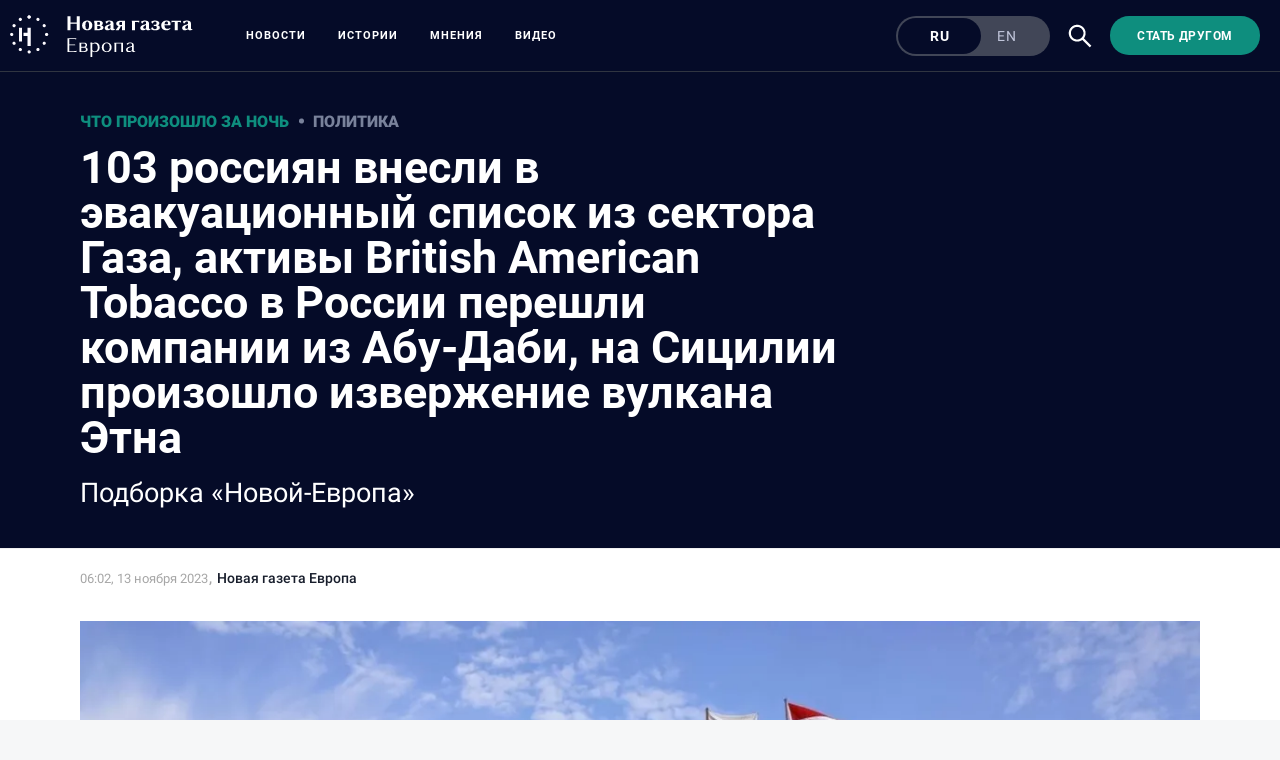

--- FILE ---
content_type: text/html; charset=utf-8
request_url: https://novayagazeta.eu/articles/2023/11/13/103-rossiian-vnesli-v-evakuatsionnyi-spisok-iz-sektora-gaza-aktivy-british-american-tobacco-v-rossii-pereshli-kompanii-iz-abu-dabi-na-sitsilii-proizoshlo-izverzhenie-vulkana-etna-news
body_size: 21548
content:
<!DOCTYPE html>
<html itemscope="itemscope" itemtype="http://schema.org/WebSite" style="--appHeight:960px; --headerBottomPosition:60px;" xmlns="http://www.w3.org/1999/html"><head><script data-slug="2023/11/13/103-rossiian-vnesli-v-evakuatsionnyi-spisok-iz-sektora-gaza-aktivy-british-american-tobacco-v-rossii-pereshli-kompanii-iz-abu-dabi-na-sitsilii-proizoshlo-izverzhenie-vulkana-etna-news" id="article-JSON-LD" type="application/ld+json">
    {
        "@context": "https://schema.org/",
        "@type": "NewsArticle",
        "mainEntityOfPage": {
            "@type": "WebPage",
            "@id": "https://novayagazeta.eu/articles/2023/11/13/103-rossiian-vnesli-v-evakuatsionnyi-spisok-iz-sektora-gaza-aktivy-british-american-tobacco-v-rossii-pereshli-kompanii-iz-abu-dabi-na-sitsilii-proizoshlo-izverzhenie-vulkana-etna-news#article"
        },
        "headline": "103 россиян внесли в эвакуационный список из сектора Газа, активы British American Tobacco в России перешли компании из Абу-Даби, на Сицилии произошло извержение вулкана Этна",
        "alternativeHeadline": "Подборка «Новой-Европа»",
        "text": "Война в Украине идет 628-й день.",
		"keywords": "",
        "image": {
            "@type": "ImageObject",
            "url": "https://novayagazeta.eu/static/previews/2023/11/13/103-rossiian-vnesli-v-evakuatsionnyi-spisok-iz-sektora-gaza-aktivy-british-american-tobacco-v-rossii-pereshli-kompanii-iz-abu-dabi-na-sitsilii-proizoshlo-izverzhenie-vulkana-etna-news.jpeg?v=5",
            "width": 1200,
            "height": 630
        },
        "author": {
            "@type": "Organization",
            "name": "Новая газета Европа",
            "url": "https://novayagazeta.eu"
        },
        "publisher": {
            "@type": "Organization",
            "name": "Новая газета Европа",
            "logo": {
                "@type": "ImageObject",
                "url": "https://novayagazeta.eu/logo_apple_touch_icon_europe.png",
                "width": 144,
                "height": 144
            }
        },
        "datePublished": "2023-11-13T06:02:00.000Z",
        "dateModified": "2023-11-13T06:02:00.000Z"
    }</script><title>103 россиян внесли в эвакуационный список из сектора Газа, активы British American Tobacco в России перешли компании из Абу-Даби, на Сицилии произошло извержение вулкана Этна. Подборка «Новой-Европа» — Новая газета Европа</title><meta charset="utf-8"/><meta content="width=device-width,initial-scale=1" name="viewport"/><link href="https://novayagazeta.eu/feed/rss" rel="alternate" title="Новая газета Европа" type="application/rss+xml"/><link href="/favicon.ico" rel="icon"/><link href="/logo_apple_touch_icon_europe.png" rel="apple-touch-icon" sizes="180x180"/><link href="/favicon-europe-32x32.png" rel="icon" sizes="32x32" type="image/png"/><link href="/favicon-europe-16x16.png" rel="icon" sizes="16x16" type="image/png"/><link as="image" href="ic_mainLogo_europe_v3.svg" imagesizes="24x24" imagesrcset="/ic_mainLogo_europe_v3.svg" rel="preload" type="image/svg+xml"/><link as="image" href="ic_search_white_24dp_v3.svg" imagesizes="24x24" imagesrcset="/ic_search_white_24dp_v3.svg" rel="preload" type="image/svg+xml"/><link href="/manifest.json" rel="manifest"/><script>if("HyperRenderBot"!==window.navigator.userAgent){function gtag(){dataLayer.push(arguments)}!function(){var e=document.createElement("script");e.src="https://www.googletagmanager.com/gtag/js?id=G-EQTMJXQCWQ",e.defer=!0,document.head.appendChild(e)}(),window.dataLayer=window.dataLayer||[],gtag("js",new Date),gtag("config","G-EQTMJXQCWQ",{send_page_view:!1})}</script><script type="text/javascript">"HyperRenderBot"!==window.navigator.userAgent&&(!function(e,n){e[n]=e[n]||function(){(e[n].a=e[n].a||[]).push(arguments)},e[n].l=1*new Date}(window,"ym"),function(){var e=document.createElement("script");e.src="https://cdn.jsdelivr.net/npm/yandex-metrica-watch/tag.js",e.defer=!0,document.head.appendChild(e)}(),ym(88181985,"init",{clickmap:!0,trackLinks:!0,defer:!0,accurateTrackBounce:!0}))</script><noscript><div><img alt="" src="https://mc.yandex.ru/watch/88181985" style="position:absolute;left:-9999px"/></div></noscript><style>@font-face{font-family:Roboto;font-style:normal;font-weight:100;font-display:swap;src:url(/KFOkCnqEu92Fr1MmgVxMIzIFKw.woff2) format('woff2');unicode-range:U+0301,U+0400-045F,U+0490-0491,U+04B0-04B1,U+2116}@font-face{font-family:Roboto;font-style:normal;font-weight:100;font-display:swap;src:url(/KFOkCnqEu92Fr1MmgVxIIzIXKMny.woff2) format('woff2');unicode-range:U+0000-00FF,U+0131,U+0152-0153,U+02BB-02BC,U+02C6,U+02DA,U+02DC,U+2000-206F,U+2074,U+20AC,U+2122,U+2191,U+2193,U+2212,U+2215,U+FEFF,U+FFFD}@font-face{font-family:Roboto;font-style:normal;font-weight:300;font-display:swap;src:url(/KFOlCnqEu92Fr1MmSU5fABc4EsA.woff2) format('woff2');unicode-range:U+0301,U+0400-045F,U+0490-0491,U+04B0-04B1,U+2116}@font-face{font-family:Roboto;font-style:normal;font-weight:300;font-display:swap;src:url(/KFOlCnqEu92Fr1MmSU5fBBc4.woff2) format('woff2');unicode-range:U+0000-00FF,U+0131,U+0152-0153,U+02BB-02BC,U+02C6,U+02DA,U+02DC,U+0304,U+0308,U+0329,U+2000-206F,U+2074,U+20AC,U+2122,U+2191,U+2193,U+2212,U+2215,U+FEFF,U+FFFD}@font-face{font-family:Roboto;font-style:normal;font-weight:400;font-display:swap;src:url(/KFOmCnqEu92Fr1Mu5mxKKTU1Kvnz.woff2) format('woff2');unicode-range:U+0400-045F,U+0490-0491,U+04B0-04B1,U+2116}@font-face{font-family:Roboto;font-style:normal;font-weight:400;font-display:swap;src:url(/KFOmCnqEu92Fr1Mu4mxKKTU1Kg.woff2) format('woff2');unicode-range:U+0000-00FF,U+0131,U+0152-0153,U+02BB-02BC,U+02C6,U+02DA,U+02DC,U+2000-206F,U+2074,U+20AC,U+2122,U+2191,U+2193,U+2212,U+2215,U+FEFF,U+FFFD}@font-face{font-family:Roboto;font-style:normal;font-weight:500;font-display:swap;src:url(/KFOlCnqEu92Fr1MmEU9fABc4AMP6lbBP.woff2) format('woff2');unicode-range:U+0400-045F,U+0490-0491,U+04B0-04B1,U+2116}@font-face{font-family:Roboto;font-style:normal;font-weight:500;font-display:swap;src:url(/KFOlCnqEu92Fr1MmEU9fBBc4AMP6lQ.woff2) format('woff2');unicode-range:U+0000-00FF,U+0131,U+0152-0153,U+02BB-02BC,U+02C6,U+02DA,U+02DC,U+2000-206F,U+2074,U+20AC,U+2122,U+2191,U+2193,U+2212,U+2215,U+FEFF,U+FFFD}@font-face{font-family:Roboto;font-style:normal;font-weight:700;font-display:swap;src:url(/KFOlCnqEu92Fr1MmWUlfABc4EsA.woff2) format('woff2');unicode-range:U+0301,U+0400-045F,U+0490-0491,U+04B0-04B1,U+2116}@font-face{font-family:Roboto;font-style:normal;font-weight:700;font-display:swap;src:url(/KFOlCnqEu92Fr1MmWUlfBBc4.woff2) format('woff2');unicode-range:U+0000-00FF,U+0131,U+0152-0153,U+02BB-02BC,U+02C6,U+02DA,U+02DC,U+0304,U+0308,U+0329,U+2000-206F,U+2074,U+20AC,U+2122,U+2191,U+2193,U+2212,U+2215,U+FEFF,U+FFFD}@font-face{font-family:Roboto;font-style:normal;font-weight:900;font-display:swap;src:url(/KFOlCnqEu92Fr1MmYUtfABc4AMP6lbBP.woff2) format('woff2');unicode-range:U+0400-045F,U+0490-0491,U+04B0-04B1,U+2116}@font-face{font-family:Roboto;font-style:normal;font-weight:900;font-display:swap;src:url(/KFOlCnqEu92Fr1MmYUtfBBc4AMP6lQ.woff2) format('woff2');unicode-range:U+0000-00FF,U+0131,U+0152-0153,U+02BB-02BC,U+02C6,U+02DA,U+02DC,U+2000-206F,U+2074,U+20AC,U+2122,U+2191,U+2193,U+2212,U+2215,U+FEFF,U+FFFD}</style><link as="font" crossorigin="anonymous" href="/KFOlCnqEu92Fr1MmYUtfBBc4AMP6lQ.woff2" rel="preload" type="font/woff2"/><link as="font" crossorigin="anonymous" href="/KFOlCnqEu92Fr1MmSU5fABc4EsA.woff2" rel="preload" type="font/woff2"/><link as="font" crossorigin="anonymous" href="/KFOkCnqEu92Fr1MmgVxMIzIFKw.woff2" rel="preload" type="font/woff2"/><link as="font" crossorigin="anonymous" href="/KFOlCnqEu92Fr1MmWUlfABc4EsA.woff2" rel="preload" type="font/woff2"/><link as="font" crossorigin="anonymous" href="/KFOlCnqEu92Fr1MmSU5fBBc4.woff2" rel="preload" type="font/woff2"/><link as="font" crossorigin="anonymous" href="/KFOlCnqEu92Fr1MmYUtfABc4AMP6lbBP.woff2" rel="preload" type="font/woff2"/><link as="font" crossorigin="anonymous" href="/KFOlCnqEu92Fr1MmWUlfBBc4.woff2" rel="preload" type="font/woff2"/><link as="font" crossorigin="anonymous" href="/KFOlCnqEu92Fr1MmEU9fBBc4AMP6lQ.woff2" rel="preload" type="font/woff2"/><link as="font" crossorigin="anonymous" href="/KFOlCnqEu92Fr1MmEU9fABc4AMP6lbBP.woff2" rel="preload" type="font/woff2"/><link as="font" crossorigin="anonymous" href="/KFOmCnqEu92Fr1Mu4mxKKTU1Kg.woff2" rel="preload" type="font/woff2"/><link as="font" crossorigin="anonymous" href="/KFOmCnqEu92Fr1Mu5mxKKTU1Kvnz.woff2" rel="preload" type="font/woff2"/><link as="font" crossorigin="anonymous" href="/KFOkCnqEu92Fr1MmgVxIIzIXKMny.woff2" rel="preload" type="font/woff2"/><meta content="index,follow" name="robots"/><meta content="#ffffff" name="theme-color"/><meta content="summary_large_image" name="twitter:card"/><meta content="@novayagazeta_eu" name="twitter:site"/><meta content="@novayagazeta_eu" name="twitter:creator"/><meta content="no-referrer-when-downgrade" name="referrer"/><meta content="#ffffff" name="msapplication-TileColor"/><meta content="/logo_apple_touch_icon_europe.png" name="msapplication-TileImage"/><style>body{margin:0 auto}</style><script>window.yaContextCb=window.yaContextCb||[]</script><link href="/static/css/main.s531dwio9h.cb3c51a7.chunk.css" rel="stylesheet"/><script defer="defer" src="/static/js/client.s531dwio9h.8285c9a5.chunk.js"></script><style data-emotion="css" data-s=""></style><link as="font" crossorigin="anonymous" data-react-helmet="true" href="/RobotoFlex-VariableFont_GRAD,XTRA,YOPQ,YTAS,YTDE,YTFI,YTLC,YTUC,opsz,slnt,wdth,wght.woff2" rel="preload" type="font/woff2"/><link as="font" crossorigin="anonymous" data-react-helmet="true" href="/ga6faw1J5X9T9RW6j9bNfFIMZhhWnFTyNZIQD1-_P3vct-FG.woff2" rel="preload" type="font/woff2"/><link as="font" crossorigin="anonymous" data-react-helmet="true" href="/ga6faw1J5X9T9RW6j9bNfFIMZhhWnFTyNZIQD1-_P3_ctw.woff2" rel="preload" type="font/woff2"/><link as="font" crossorigin="anonymous" data-react-helmet="true" href="/ga6daw1J5X9T9RW6j9bNVls-hfgvz8JcMofYTYf0D33Esw.woff2" rel="preload" type="font/woff2"/><link as="font" crossorigin="anonymous" data-react-helmet="true" href="/ga6daw1J5X9T9RW6j9bNVls-hfgvz8JcMofYTYf3D33Esw.woff2" rel="preload" type="font/woff2"/><link as="font" crossorigin="anonymous" data-react-helmet="true" href="/ga6faw1J5X9T9RW6j9bNfFIMZhhWnFTyNZIQD1-_P3Lct-FG.woff2" rel="preload" type="font/woff2"/><link as="font" crossorigin="anonymous" data-react-helmet="true" href="/ga6faw1J5X9T9RW6j9bNfFIMZhhWnFTyNZIQD1-_P3Hct-FG.woff2" rel="preload" type="font/woff2"/><link as="font" crossorigin="anonymous" data-react-helmet="true" href="/ga6Kaw1J5X9T9RW6j9bNfFImbjC7XsdBMr8R.woff2" rel="preload" type="font/woff2"/><link as="font" crossorigin="anonymous" data-react-helmet="true" href="/ga6Kaw1J5X9T9RW6j9bNfFImajC7XsdBMg.woff2" rel="preload" type="font/woff2"/><link as="font" crossorigin="anonymous" data-react-helmet="true" href="/ga6Iaw1J5X9T9RW6j9bNfFMWaDq8fMVxMw.woff2" rel="preload" type="font/woff2"/><link as="font" crossorigin="anonymous" data-react-helmet="true" href="/ga6Iaw1J5X9T9RW6j9bNfFcWaDq8fMU.woff2" rel="preload" type="font/woff2"/><link as="font" crossorigin="anonymous" data-react-helmet="true" href="/ga6Law1J5X9T9RW6j9bNdOwzfROece9LOocoDg.woff2" rel="preload" type="font/woff2"/><link as="font" crossorigin="anonymous" data-react-helmet="true" href="/ga6Law1J5X9T9RW6j9bNdOwzfReece9LOoc.woff2" rel="preload" type="font/woff2"/><style data-react-helmet="true" suppresshydrationwarning="true">
          /* cyrillic */
          @font-face {
            font-family: 'Roboto Flex';
            font-style: normal;
            font-weight: 100 1000;
            font-stretch: 100%;
            font-display: swap;
            src: url(/RobotoFlex-VariableFont_GRAD,XTRA,YOPQ,YTAS,YTDE,YTFI,YTLC,YTUC,opsz,slnt,wdth,wght.woff2) format('woff2');
            unicode-range: U+0301, U+0400-045F, U+0490-0491, U+04B0-04B1, U+2116;
          }
          /* latin */
          @font-face {
            font-family: 'Roboto Flex';
            font-style: normal;
            font-weight: 100 1000;
            font-stretch: 100%;
            font-display: swap;
            src: url(/RobotoFlex-VariableFont_GRAD,XTRA,YOPQ,YTAS,YTDE,YTFI,YTLC,YTUC,opsz,slnt,wdth,wght.woff2) format('woff2');
            unicode-range: U+0000-00FF, U+0131, U+0152-0153, U+02BB-02BC, U+02C6, U+02DA, U+02DC, U+0304, U+0308, U+0329, U+2000-206F, U+2074, U+20AC, U+2122, U+2191, U+2193, U+2212, U+2215, U+FEFF, U+FFFD;
          }
			</style><style data-react-helmet="true">
                    /* cyrillic-ext */
                    @font-face {
                      font-family: 'Noto Serif';
                      font-style: italic;
                      font-weight: 400;
                      font-stretch: 100%;
                      src: url(/ga6faw1J5X9T9RW6j9bNfFIMZhhWnFTyNZIQD1-_P3Lct-FG.woff2) format('woff2');
                      unicode-range: U+0460-052F, U+1C80-1C88, U+20B4, U+2DE0-2DFF, U+A640-A69F, U+FE2E-FE2F;
                    }
                    /* cyrillic */
                    @font-face {
                      font-family: 'Noto Serif';
                      font-style: italic;
                      font-weight: 400;
                      font-display: swap;
                      src: url(/ga6Kaw1J5X9T9RW6j9bNfFImbjC7XsdBMr8R.woff2) format('woff2');
                      unicode-range: U+0400-045F, U+0490-0491, U+04B0-04B1, U+2116;
                    }
                    /* latin-ext */
                    @font-face {
                      font-family: 'Noto Serif';
                      font-style: italic;
                      font-weight: 400;
                      font-stretch: 100%;
                      src: url(/ga6faw1J5X9T9RW6j9bNfFIMZhhWnFTyNZIQD1-_P3Hct-FG.woff2) format('woff2');
                      unicode-range: U+0100-02AF, U+0304, U+0308, U+0329, U+1E00-1E9F, U+1EF2-1EFF, U+2020, U+20A0-20AB, U+20AD-20CF, U+2113, U+2C60-2C7F, U+A720-A7FF;
                    }
                
                    /* latin */
                    @font-face {
                      font-family: 'Noto Serif';
                      font-style: italic;
                      font-weight: 400;
                      font-display: swap;
                      src: url(/ga6Kaw1J5X9T9RW6j9bNfFImajC7XsdBMg.woff2) format('woff2');
                      unicode-range: U+0000-00FF, U+0131, U+0152-0153, U+02BB-02BC, U+02C6, U+02DA, U+02DC, U+2000-206F, U+2074, U+20AC, U+2122, U+2191, U+2193, U+2212, U+2215, U+FEFF, U+FFFD;
                    }
                    /* cyrillic-ext */
                    @font-face {
                      font-family: 'Noto Serif';
                      font-style: normal;
                      font-weight: 400;
                      font-stretch: 100%;
                      src: url(/ga6daw1J5X9T9RW6j9bNVls-hfgvz8JcMofYTYf3D33Esw.woff2) format('woff2');
                      unicode-range: U+0460-052F, U+1C80-1C88, U+20B4, U+2DE0-2DFF, U+A640-A69F, U+FE2E-FE2F;
                    }                
                    /* cyrillic */
                    @font-face {
                      font-family: 'Noto Serif';
                      font-style: normal;
                      font-weight: 400;
                      font-display: swap;
                      src: url(/ga6Iaw1J5X9T9RW6j9bNfFMWaDq8fMVxMw.woff2) format('woff2');
                      unicode-range: U+0400-045F, U+0490-0491, U+04B0-04B1, U+2116;
                    }
                    /* latin-ext */
                    @font-face {
                      font-family: 'Noto Serif';
                      font-style: normal;
                      font-weight: 400;
                      font-stretch: 100%;
                      src: url(/ga6daw1J5X9T9RW6j9bNVls-hfgvz8JcMofYTYf0D33Esw.woff2) format('woff2');
                      unicode-range: U+0100-02AF, U+0304, U+0308, U+0329, U+1E00-1E9F, U+1EF2-1EFF, U+2020, U+20A0-20AB, U+20AD-20CF, U+2113, U+2C60-2C7F, U+A720-A7FF;
                    }
                
                    /* latin */
                    @font-face {
                      font-family: 'Noto Serif';
                      font-style: normal;
                      font-weight: 400;
                      font-display: swap;
                      src: url(/ga6Iaw1J5X9T9RW6j9bNfFcWaDq8fMU.woff2) format('woff2');
                      unicode-range: U+0000-00FF, U+0131, U+0152-0153, U+02BB-02BC, U+02C6, U+02DA, U+02DC, U+2000-206F, U+2074, U+20AC, U+2122, U+2191, U+2193, U+2212, U+2215, U+FEFF, U+FFFD;
                    }
                    /* cyrillic */
                    @font-face {
                      font-family: 'Noto Serif';
                      font-style: italic;
                      font-weight: 700;
                      font-stretch: 100%;
                      src: url(/ga6faw1J5X9T9RW6j9bNfFIMZhhWnFTyNZIQD1-_P3vct-FG.woff2) format('woff2');
                      unicode-range: U+0301, U+0400-045F, U+0490-0491, U+04B0-04B1, U+2116;
                    }                
                    /* cyrillic */
                    @font-face {
                      font-family: 'Noto Serif';
                      font-style: normal;
                      font-weight: 700;
                      font-display: swap;
                      src: url(/ga6Law1J5X9T9RW6j9bNdOwzfROece9LOocoDg.woff2) format('woff2');
                      unicode-range: U+0400-045F, U+0490-0491, U+04B0-04B1, U+2116;
                    }
                    /* latin */
                    @font-face {
                      font-family: 'Noto Serif';
                      font-style: italic;
                      font-weight: 700;
                      font-stretch: 100%;
                      src: url(/ga6faw1J5X9T9RW6j9bNfFIMZhhWnFTyNZIQD1-_P3_ctw.woff2) format('woff2');
                      unicode-range: U+0000-00FF, U+0131, U+0152-0153, U+02BB-02BC, U+02C6, U+02DA, U+02DC, U+0304, U+0308, U+0329, U+2000-206F, U+2074, U+20AC, U+2122, U+2191, U+2193, U+2212, U+2215, U+FEFF, U+FFFD;
                    }
                
                    /* latin */
                    @font-face {
                      font-family: 'Noto Serif';
                      font-style: normal;
                      font-weight: 700;
                      font-display: swap;
                      src: url(/ga6Law1J5X9T9RW6j9bNdOwzfReece9LOoc.woff2) format('woff2');
                      unicode-range: U+0000-00FF, U+0131, U+0152-0153, U+02BB-02BC, U+02C6, U+02DA, U+02DC, U+2000-206F, U+2074, U+20AC, U+2122, U+2191, U+2193, U+2212, U+2215, U+FEFF, U+FFFD;
                    }
                    </style><link href="/static/css/575.s531dwio9h.b5b6b876.chunk.css" rel="stylesheet" type="text/css"/><link href="/static/css/4.s531dwio9h.ecd9bfb3.chunk.css" rel="stylesheet" type="text/css"/><link href="/static/css/71.s531dwio9h.9584440a.chunk.css" rel="stylesheet" type="text/css"/><link data-react-helmet="true" href="https://novayagazeta.eu/static/previews/2023/11/13/103-rossiian-vnesli-v-evakuatsionnyi-spisok-iz-sektora-gaza-aktivy-british-american-tobacco-v-rossii-pereshli-kompanii-iz-abu-dabi-na-sitsilii-proizoshlo-izverzhenie-vulkana-etna-news.jpeg?v=5" rel="image_src"/><link data-react-helmet="true" href="https://novayagazeta.eu/articles/2023/11/13/103-rossiian-vnesli-v-evakuatsionnyi-spisok-iz-sektora-gaza-aktivy-british-american-tobacco-v-rossii-pereshli-kompanii-iz-abu-dabi-na-sitsilii-proizoshlo-izverzhenie-vulkana-etna-news" hreflang="ru" rel="alternate"/><link data-react-helmet="true" href="https://novayagazeta.eu/amp/articles/2023/11/13/103-rossiian-vnesli-v-evakuatsionnyi-spisok-iz-sektora-gaza-aktivy-british-american-tobacco-v-rossii-pereshli-kompanii-iz-abu-dabi-na-sitsilii-proizoshlo-izverzhenie-vulkana-etna-news" rel="amphtml"/><link data-react-helmet="true" href="https://novayagazeta.eu/articles/2023/11/13/103-rossiian-vnesli-v-evakuatsionnyi-spisok-iz-sektora-gaza-aktivy-british-american-tobacco-v-rossii-pereshli-kompanii-iz-abu-dabi-na-sitsilii-proizoshlo-izverzhenie-vulkana-etna-news" rel="canonical"/><meta content="Новая газета Европа" data-react-helmet="true" property="og:site_name"/><meta content="ru_RU" data-react-helmet="true" property="og:locale"/><meta content="ru" data-react-helmet="true" http-equiv="Content-language"/><meta content="article" data-react-helmet="true" property="og:type"/><meta content="https://novayagazeta.eu/static/previews/2023/11/13/103-rossiian-vnesli-v-evakuatsionnyi-spisok-iz-sektora-gaza-aktivy-british-american-tobacco-v-rossii-pereshli-kompanii-iz-abu-dabi-na-sitsilii-proizoshlo-izverzhenie-vulkana-etna-news.jpeg?v=5" data-react-helmet="true" itemprop="image"/><meta content="https://novayagazeta.eu/static/previews/2023/11/13/103-rossiian-vnesli-v-evakuatsionnyi-spisok-iz-sektora-gaza-aktivy-british-american-tobacco-v-rossii-pereshli-kompanii-iz-abu-dabi-na-sitsilii-proizoshlo-izverzhenie-vulkana-etna-news.jpeg?v=5" data-react-helmet="true" name="twitter:image"/><meta content="https://novayagazeta.eu/static/previews/2023/11/13/103-rossiian-vnesli-v-evakuatsionnyi-spisok-iz-sektora-gaza-aktivy-british-american-tobacco-v-rossii-pereshli-kompanii-iz-abu-dabi-na-sitsilii-proizoshlo-izverzhenie-vulkana-etna-news.jpeg?v=5" data-react-helmet="true" property="og:image"/><meta content="1200" data-react-helmet="true" property="og:image:width"/><meta content="630" data-react-helmet="true" property="og:image:height"/><meta content="103 россиян внесли в эвакуационный список из сектора Газа, активы British American Tobacco в России перешли компании из Абу-Даби, на Сицилии произошло извержение вулкана Этна. Подборка «Новой-Европа» — Новая газета Европа" data-react-helmet="true" property="og:long_title"/><meta content="103 россиян внесли в эвакуационный список из сектора Газа, активы British American Tobacco в России перешли компании из Абу-Даби, на Сицилии произошло извержение вулкана Этна. Подборка «Новой-Европа» — Новая газета Европа" data-react-helmet="true" name="twitter:title"/><meta content="103 россиян внесли в эвакуационный список из сектора Газа, активы British American Tobacco в России перешли компании из Абу-Даби, на Сицилии произошло извержение вулкана Этна. Подборка «Новой-Европа» — Новая газета Европа" data-react-helmet="true" property="og:title"/><meta content="Война в Украине идет 628-й день." data-react-helmet="true" name="twitter:description"/><meta content="Война в Украине идет 628-й день." data-react-helmet="true" name="description"/><meta content="Война в Украине идет 628-й день." data-react-helmet="true" property="og:description"/><meta content="https://novayagazeta.eu/articles/2023/11/13/103-rossiian-vnesli-v-evakuatsionnyi-spisok-iz-sektora-gaza-aktivy-british-american-tobacco-v-rossii-pereshli-kompanii-iz-abu-dabi-na-sitsilii-proizoshlo-izverzhenie-vulkana-etna-news" data-react-helmet="true" property="og:url"/><meta content="https://novayagazeta.eu/articles/2023/11/13/103-rossiian-vnesli-v-evakuatsionnyi-spisok-iz-sektora-gaza-aktivy-british-american-tobacco-v-rossii-pereshli-kompanii-iz-abu-dabi-na-sitsilii-proizoshlo-izverzhenie-vulkana-etna-news" data-react-helmet="true" name="url"/><meta content="https://novayagazeta.eu/articles/2023/11/13/103-rossiian-vnesli-v-evakuatsionnyi-spisok-iz-sektora-gaza-aktivy-british-american-tobacco-v-rossii-pereshli-kompanii-iz-abu-dabi-na-sitsilii-proizoshlo-izverzhenie-vulkana-etna-news" data-react-helmet="true" name="identifier-URL"/><meta content="новая газета европа, расследование, репортаж, горбачев, политковская, мартынов, костюченко, латынина, азар, путин, европа, ес, украина, война" data-react-helmet="true" name="keywords"/><meta content="1699855320000" data-react-helmet="true" property="article:published_time"/><meta content="Новая газета Европа" data-react-helmet="true" itemprop="author" itemtype="https://schema.org/Person"/><meta content="Новости" data-react-helmet="true" name="genre"/><style type="text/css">.transform-component-module_wrapper__7HFJe {
  position: relative;
  width: -moz-fit-content;
  width: fit-content;
  height: -moz-fit-content;
  height: fit-content;
  overflow: hidden;
  -webkit-touch-callout: none; /* iOS Safari */
  -webkit-user-select: none; /* Safari */
  -khtml-user-select: none; /* Konqueror HTML */
  -moz-user-select: none; /* Firefox */
  -ms-user-select: none; /* Internet Explorer/Edge */
  user-select: none;
  margin: 0;
  padding: 0;
}
.transform-component-module_content__uCDPE {
  display: flex;
  flex-wrap: wrap;
  width: -moz-fit-content;
  width: fit-content;
  height: -moz-fit-content;
  height: fit-content;
  margin: 0;
  padding: 0;
  transform-origin: 0% 0%;
}
.transform-component-module_content__uCDPE img {
  pointer-events: none;
}
</style></head><body><script id="__SERVER_DATA__" type="application/json">%7B%22mutations%22%3A%5B%5D%2C%22queries%22%3A%5B%7B%22state%22%3A%7B%22data%22%3A%7B%7D%2C%22dataUpdateCount%22%3A1%2C%22dataUpdatedAt%22%3A1767365010911%2C%22error%22%3Anull%2C%22errorUpdateCount%22%3A0%2C%22errorUpdatedAt%22%3A0%2C%22fetchFailureCount%22%3A0%2C%22fetchFailureReason%22%3Anull%2C%22fetchMeta%22%3Anull%2C%22isInvalidated%22%3Afalse%2C%22status%22%3A%22success%22%2C%22fetchStatus%22%3A%22idle%22%7D%2C%22queryKey%22%3A%5B%22meta%22%5D%2C%22queryHash%22%3A%22%5B%5C%22meta%5C%22%5D%22%7D%2C%7B%22state%22%3A%7B%22data%22%3A%7B%22title%22%3A%22%3Cp%3E103%20%D1%80%D0%BE%D1%81%D1%81%D0%B8%D1%8F%D0%BD%20%D0%B2%D0%BD%D0%B5%D1%81%D0%BB%D0%B8%20%D0%B2%20%D1%8D%D0%B2%D0%B0%D0%BA%D1%83%D0%B0%D1%86%D0%B8%D0%BE%D0%BD%D0%BD%D1%8B%D0%B9%20%D1%81%D0%BF%D0%B8%D1%81%D0%BE%D0%BA%20%D0%B8%D0%B7%20%D1%81%D0%B5%D0%BA%D1%82%D0%BE%D1%80%D0%B0%20%D0%93%D0%B0%D0%B7%D0%B0%2C%20%D0%B0%D0%BA%D1%82%D0%B8%D0%B2%D1%8B%20British%20American%20Tobacco%20%D0%B2%20%D0%A0%D0%BE%D1%81%D1%81%D0%B8%D0%B8%20%D0%BF%D0%B5%D1%80%D0%B5%D1%88%D0%BB%D0%B8%20%D0%BA%D0%BE%D0%BC%D0%BF%D0%B0%D0%BD%D0%B8%D0%B8%20%D0%B8%D0%B7%20%D0%90%D0%B1%D1%83-%D0%94%D0%B0%D0%B1%D0%B8%2C%20%D0%BD%D0%B0%20%D0%A1%D0%B8%D1%86%D0%B8%D0%BB%D0%B8%D0%B8%20%D0%BF%D1%80%D0%BE%D0%B8%D0%B7%D0%BE%D1%88%D0%BB%D0%BE%20%D0%B8%D0%B7%D0%B2%D0%B5%D1%80%D0%B6%D0%B5%D0%BD%D0%B8%D0%B5%20%D0%B2%D1%83%D0%BB%D0%BA%D0%B0%D0%BD%D0%B0%20%D0%AD%D1%82%D0%BD%D0%B0%3C%2Fp%3E%22%2C%22subtitle%22%3A%22%D0%9F%D0%BE%D0%B4%D0%B1%D0%BE%D1%80%D0%BA%D0%B0%20%C2%AB%D0%9D%D0%BE%D0%B2%D0%BE%D0%B9-%D0%95%D0%B2%D1%80%D0%BE%D0%BF%D0%B0%C2%BB%22%2C%22slug%22%3A%222023%2F11%2F13%2F103-rossiian-vnesli-v-evakuatsionnyi-spisok-iz-sektora-gaza-aktivy-british-american-tobacco-v-rossii-pereshli-kompanii-iz-abu-dabi-na-sitsilii-proizoshlo-izverzhenie-vulkana-etna-news%22%2C%22lang%22%3A%22ru%22%2C%22typeDisplayName%22%3A%22%D0%9D%D0%BE%D0%B2%D0%BE%D1%81%D1%82%D1%8C%22%2C%22version%22%3A5%2C%22titleSocial%22%3A%22103%20%D1%80%D0%BE%D1%81%D1%81%D0%B8%D1%8F%D0%BD%20%D0%B2%D0%BD%D0%B5%D1%81%D0%BB%D0%B8%20%D0%B2%5Cn%D1%8D%D0%B2%D0%B0%D0%BA%D1%83%D0%B0%D1%86%D0%B8%D0%BE%D0%BD%D0%BD%D1%8B%D0%B9%20%D1%81%D0%BF%D0%B8%D1%81%D0%BE%D0%BA%20%D0%B8%D0%B7%5Cn%D1%81%D0%B5%D0%BA%D1%82%D0%BE%D1%80%D0%B0%20%D0%93%D0%B0%D0%B7%D0%B0%2C%20%D0%B0%D0%BA%D1%82%D0%B8%D0%B2%D1%8B%20British%5CnAmerican%20Tobacco%20%D0%B2%20%D0%A0%D0%BE%D1%81%D1%81%D0%B8%D0%B8%20%D0%BE%D1%82%D0%BE%D1%88%D0%BB%D0%B8%5Cn%D0%BA%D0%BE%D0%BC%D0%BF%D0%B0%D0%BD%D0%B8%D0%B8%20%D0%B8%D0%B7%20%D0%90%D0%B1%D1%83-%D0%94%D0%B0%D0%B1%D0%B8%2C%20%D0%BD%D0%B0%20%D0%A1%D0%B8%D1%86%D0%B8%D0%BB%D0%B8%D0%B8%5Cn%D0%BF%D1%80%D0%BE%D0%B8%D0%B7%D0%BE%D1%88%D0%BB%D0%BE%20%D0%B8%D0%B7%D0%B2%D0%B5%D1%80%D0%B6%D0%B5%D0%BD%D0%B8%D0%B5%20%D0%B2%D1%83%D0%BB%D0%BA%D0%B0%D0%BD%D0%B0%20%D0%AD%D1%82%D0%BD%D0%B0%22%2C%22titlePictureOfTheDay%22%3A%22103%20%D1%80%D0%BE%D1%81%D1%81%D0%B8%D1%8F%D0%BD%20%D0%B2%D0%BD%D0%B5%D1%81%D0%BB%D0%B8%20%D0%B2%20%D1%8D%D0%B2%D0%B0%D0%BA%D1%83%D0%B0%D1%86%D0%B8%D0%BE%D0%BD%D0%BD%D1%8B%D0%B9%20%D1%81%D0%BF%D0%B8%D1%81%D0%BE%D0%BA%20%D0%B8%D0%B7%20%D1%81%D0%B5%D0%BA%D1%82%D0%BE%D1%80%D0%B0%20%D0%93%D0%B0%D0%B7%D0%B0%2C%20%D0%BD%D0%B0%20%D0%A1%D0%B8%D1%86%D0%B8%D0%BB%D0%B8%D0%B8%20%D0%BF%D1%80%D0%BE%D0%B8%D0%B7%D0%BE%D1%88%D0%BB%D0%BE%20%D0%B8%D0%B7%D0%B2%D0%B5%D1%80%D0%B6%D0%B5%D0%BD%D0%B8%D0%B5%20%D0%B2%D1%83%D0%BB%D0%BA%D0%B0%D0%BD%D0%B0%20%D0%AD%D1%82%D0%BD%D0%B0%22%2C%22subtitlePictureOfTheDay%22%3A%22%D0%9F%D0%BE%D0%B4%D0%B1%D0%BE%D1%80%D0%BA%D0%B0%20%C2%AB%D0%9D%D0%BE%D0%B2%D0%BE%D0%B9-%D0%95%D0%B2%D1%80%D0%BE%D0%BF%D0%B0%C2%BB%22%2C%22backgroundUrl%22%3Anull%2C%22previewUrl%22%3A%22https%3A%2F%2Fnovayagazeta.eu%2Fstatic%2Frecords%2F6fd905ad6a6b44b1b2097b7f61ae4aa6.webp%22%2C%22previewHeight%22%3A673%2C%22previewWidth%22%3A1200%2C%22metaPreviewHeight%22%3A630%2C%22metaPreviewWidth%22%3A1200%2C%22previewCaption%22%3A%22%3Cp%3E%3Cbr%3E%3C%2Fp%3E%22%2C%22previewUrlSocial%22%3Anull%2C%22previewUrlAnimated%22%3A%22%22%2C%22lead%22%3A%22%22%2C%22typeId%22%3A%22novost%22%2C%22typeRubricId%22%3A%22politika%22%2C%22typeRubricDisplayName%22%3A%22%D0%9F%D0%BE%D0%BB%D0%B8%D1%82%D0%B8%D0%BA%D0%B0%22%2C%22typeGenreId%22%3A%22novosti%22%2C%22typeGenreDisplayName%22%3A%22%D0%9D%D0%BE%D0%B2%D0%BE%D1%81%D1%82%D0%B8%22%2C%22authors%22%3A%5B%7B%22id%22%3A9%2C%22name%22%3A%22%D0%9D%D0%BE%D0%B2%D0%B0%D1%8F%20%D0%B3%D0%B0%D0%B7%D0%B5%D1%82%D0%B0%22%2C%22surname%22%3A%22%D0%95%D0%B2%D1%80%D0%BE%D0%BF%D0%B0%22%2C%22avatarUrl%22%3A%22%22%2C%22caption%22%3A%22%22%2C%22locale%22%3A%5B%7B%22lang%22%3A%22en%22%2C%22name%22%3A%22Novaya%20Gazeta%22%2C%22surname%22%3A%22Europe%22%7D%5D%2C%22isForeignAgent%22%3Anull%7D%5D%2C%22tags%22%3A%5B%5D%2C%22podcastId%22%3Anull%2C%22newspaperReleaseId%22%3A%22%22%2C%22themesAttachedId%22%3A%5B%5D%2C%22themes%22%3A%5B%5D%2C%22partnersTitle%22%3Anull%2C%22flags%22%3A%5B%5D%2C%22isImportant%22%3Afalse%2C%22isActive%22%3Atrue%2C%22isPreviewHidden%22%3Afalse%2C%22isYandexZenHidden%22%3Atrue%2C%22isYandexNewsHidden%22%3Afalse%2C%22isAdHidden%22%3Afalse%2C%22customGenre%22%3A%22%D0%A7%D1%82%D0%BE%20%D0%BF%D1%80%D0%BE%D0%B8%D0%B7%D0%BE%D1%88%D0%BB%D0%BE%20%D0%B7%D0%B0%20%D0%BD%D0%BE%D1%87%D1%8C%22%2C%22body%22%3A%5B%7B%22type%22%3A%22image%2Fsingle%22%2C%22data%22%3A%22%3Cp%3E%D0%9A%D0%9F%D0%9F%20%C2%AB%D0%A0%D0%B0%D1%84%D0%B0%D1%85%C2%BB.%20%D0%A4%D0%BE%D1%82%D0%BE%3A%20Rafah%20Online%3C%2Fp%3E%22%2C%22previewUrl%22%3A%22https%3A%2F%2Fnovayagazeta.eu%2Fstatic%2Frecords%2Fd8cb4cdc35004141af758b5e523efa12.webp%22%2C%22wrap%22%3A%221%22%2C%22width%22%3A1200%2C%22height%22%3A740%7D%2C%7B%22type%22%3A%22text%22%2C%22data%22%3A%22%3Ch3%3E%D0%92%D0%BE%D0%B9%D0%BD%D0%B0%20%D0%B2%20%D0%A3%D0%BA%D1%80%D0%B0%D0%B8%D0%BD%D0%B5%20%D0%B8%D0%B4%D0%B5%D1%82%20628-%D0%B9%20%D0%B4%D0%B5%D0%BD%D1%8C.%3C%2Fh3%3E%5Cn%3Ch3%3E%D0%92%D0%BE%D0%B9%D0%BD%D0%B0%20%D0%B2%20%D0%98%D0%B7%D1%80%D0%B0%D0%B8%D0%BB%D0%B5%20%D0%B8%D0%B4%D0%B5%D1%82%2038-%D0%B9%20%D0%B4%D0%B5%D0%BD%D1%8C.%2013%20%D0%BD%D0%BE%D1%8F%D0%B1%D1%80%D1%8F%20%D0%B3%D1%80%D1%83%D0%BF%D0%BF%D0%B0%20%D0%B8%D0%B7%20103%20%D1%80%D0%BE%D1%81%D1%81%D0%B8%D1%8F%D0%BD%20%D1%81%D0%BC%D0%BE%D0%B6%D0%B5%D1%82%20%D0%BF%D0%BE%D0%BA%D0%B8%D0%BD%D1%83%D1%82%D1%8C%20%D1%81%D0%B5%D0%BA%D1%82%D0%BE%D1%80%20%D0%93%D0%B0%D0%B7%D0%B0%20%D1%87%D0%B5%D1%80%D0%B5%D0%B7%20%D0%9A%D0%9F%D0%9F%20%C2%AB%D0%A0%D0%B0%D1%84%D0%B0%D1%85%C2%BB%20%D0%BD%D0%B0%20%D0%B3%D1%80%D0%B0%D0%BD%D0%B8%D1%86%D0%B5%20%D0%B0%D0%BD%D0%BA%D0%BB%D0%B0%D0%B2%D0%B0%20%D1%81%20%D0%95%D0%B3%D0%B8%D0%BF%D1%82%D0%BE%D0%BC.%3C%2Fh3%3E%5Cn%3Ch3%3E%D0%A1%D0%A8%D0%90%20%D0%BD%D0%B0%D0%BD%D0%B5%D1%81%D0%BB%D0%B8%20%D1%83%D0%B4%D0%B0%D1%80%D1%8B%20%D0%BF%D0%BE%20%D0%B8%D1%80%D0%B0%D0%BD%D1%81%D0%BA%D0%B8%D0%BC%20%D0%B1%D0%B0%D0%B7%D0%B0%D0%BC%20%D0%B2%20%D0%A1%D0%B8%D1%80%D0%B8%D0%B8.%20%D0%9F%D0%BE%D1%81%D0%BB%D0%B5%20%D1%8D%D1%82%D0%BE%D0%B3%D0%BE%20%D0%B0%D0%BC%D0%B5%D1%80%D0%B8%D0%BA%D0%B0%D0%BD%D1%81%D0%BA%D0%B8%D0%B5%20%D0%B1%D0%B0%D0%B7%D1%8B%20%D0%BF%D0%BE%D0%B4%D0%B2%D0%B5%D1%80%D0%B3%D0%BB%D0%B8%D1%81%D1%8C%20%D0%BE%D0%B1%D1%81%D1%82%D1%80%D0%B5%D0%BB%D0%B0%D0%BC.%3C%2Fh3%3E%5Cn%3Ch3%3E%D0%A0%D0%BE%D1%81%D1%81%D0%B8%D0%B9%D1%81%D0%BA%D0%BE%D0%B5%20%D0%BF%D0%BE%D0%B4%D1%80%D0%B0%D0%B7%D0%B4%D0%B5%D0%BB%D0%B5%D0%BD%D0%B8%D0%B5%20British%20American%20Tobacco%20%D0%BF%D0%B5%D1%80%D0%B5%D1%88%D0%BB%D0%BE%20%D0%BA%D0%BE%D0%BC%D0%BF%D0%B0%D0%BD%D0%B8%D0%B8%20%D0%B8%D0%B7%20%D0%90%D0%B1%D1%83-%D0%94%D0%B0%D0%B1%D0%B8.%3C%2Fh3%3E%5Cn%3Ch3%3E%D0%9D%D0%B0%20%D0%A1%D0%B8%D1%86%D0%B8%D0%BB%D0%B8%D0%B8%20%D0%BF%D1%80%D0%BE%D0%B8%D0%B7%D0%BE%D1%88%D0%BB%D0%BE%20%D0%B8%D0%B7%D0%B2%D0%B5%D1%80%D0%B6%D0%B5%D0%BD%D0%B8%D0%B5%20%D0%B2%D1%83%D0%BB%D0%BA%D0%B0%D0%BD%D0%B0%20%D0%AD%D1%82%D0%BD%D0%B0.%3C%2Fh3%3E%5Cn%3Ch3%3E%D0%9E%D1%80%D0%B3%D0%B0%D0%BD%D0%B8%D0%B7%D0%B0%D1%82%D0%BE%D1%80%D0%B0%20%D0%BF%D0%BE%D1%85%D0%BE%D0%B4%D0%B0%20%D0%BA%20%D0%B2%D1%83%D0%BB%D0%BA%D0%B0%D0%BD%D1%83%20%D0%9A%D0%BB%D1%8E%D1%87%D0%B5%D0%B2%D1%81%D0%BA%D0%B0%D1%8F%20%D0%A1%D0%BE%D0%BF%D0%BA%D0%B0%2C%20%D0%B2%20%D0%BA%D0%BE%D1%82%D0%BE%D1%80%D0%BE%D0%BC%20%D0%BF%D0%BE%D0%B3%D0%B8%D0%B1%D0%BB%D0%B8%20%D0%B4%D0%B5%D0%B2%D1%8F%D1%82%D1%8C%20%D1%87%D0%B5%D0%BB%D0%BE%D0%B2%D0%B5%D0%BA%2C%20%D0%BF%D1%80%D0%B8%D0%B3%D0%BE%D0%B2%D0%BE%D1%80%D0%B8%D0%BB%D0%B8%20%D0%BA%20%D1%87%D0%B5%D1%82%D1%8B%D1%80%D0%B5%D0%BC%20%D0%B3%D0%BE%D0%B4%D0%B0%D0%BC%20%D0%BA%D0%BE%D0%BB%D0%BE%D0%BD%D0%B8%D0%B8.%3C%2Fh3%3E%5Cn%3Ch3%3E%D0%A7%D1%82%D0%BE%20%D0%BF%D1%80%D0%BE%D0%B8%D0%B7%D0%BE%D1%88%D0%BB%D0%BE%20%D0%B7%D0%B0%20%D0%BD%D0%BE%D1%87%D1%8C%2013%20%D0%BD%D0%BE%D1%8F%D0%B1%D1%80%D1%8F%20%E2%80%94%20%D0%B3%D0%BB%D0%B0%D0%B2%D0%BD%D1%8B%D0%B5%20%D1%81%D0%BE%D0%B1%D1%8B%D1%82%D0%B8%D1%8F%20%D0%B2%20%D0%BF%D0%BE%D0%B4%D0%B1%D0%BE%D1%80%D0%BA%D0%B5%20%C2%AB%D0%9D%D0%BE%D0%B2%D0%BE%D0%B9%20%D0%B3%D0%B0%D0%B7%D0%B5%D1%82%D1%8B%20%D0%95%D0%B2%D1%80%D0%BE%D0%BF%D0%B0%C2%BB.%3C%2Fh3%3E%22%7D%2C%7B%22type%22%3A%22text%22%2C%22data%22%3A%22%3Ch2%20data-component%3D%5C%22h1%5C%22%3E%D0%95%D1%89%D0%B5%20103%20%D1%80%D0%BE%D1%81%D1%81%D0%B8%D1%8F%D0%BD%D0%B8%D0%BD%D0%B0%20%D1%81%D0%BC%D0%BE%D0%B3%D1%83%D1%82%20%D0%BF%D0%BE%D0%BA%D0%B8%D0%BD%D1%83%D1%82%D1%8C%20%D1%81%D0%B5%D0%BA%D1%82%D0%BE%D1%80%20%D0%93%D0%B0%D0%B7%D0%B0%2013%20%D0%BD%D0%BE%D1%8F%D0%B1%D1%80%D1%8F%3C%2Fh2%3E%5Cn%3Cp%3E13%20%D0%BD%D0%BE%D1%8F%D0%B1%D1%80%D1%8F%20%D0%B3%D1%80%D1%83%D0%BF%D0%BF%D0%B0%20%D0%B8%D0%B7%20103%20%D1%80%D0%BE%D1%81%D1%81%D0%B8%D1%8F%D0%BD%20%D1%81%D0%BC%D0%BE%D0%B6%D0%B5%D1%82%20%D0%BF%D0%BE%D0%BA%D0%B8%D0%BD%D1%83%D1%82%D1%8C%20%D1%81%D0%B5%D0%BA%D1%82%D0%BE%D1%80%20%D0%93%D0%B0%D0%B7%D0%B0%20%D1%87%D0%B5%D1%80%D0%B5%D0%B7%20%D0%9A%D0%9F%D0%9F%20%C2%AB%D0%A0%D0%B0%D1%84%D0%B0%D1%85%C2%BB%20%D0%BD%D0%B0%20%D0%B3%D1%80%D0%B0%D0%BD%D0%B8%D1%86%D0%B5%20%D0%B0%D0%BD%D0%BA%D0%BB%D0%B0%D0%B2%D0%B0%20%D1%81%20%D0%95%D0%B3%D0%B8%D0%BF%D1%82%D0%BE%D0%BC.%20%D0%9E%D0%B1%20%D1%8D%D1%82%D0%BE%D0%BC%20%3Ca%20href%3D%5C%22https%3A%2F%2Fwww.facebook.com%2FGAFC.MOI%2Fposts%2Fpfbid0Er4G8sU9t3n4T4L6BJEx4xrQTynyuYvdsAqgDxu8QmGxvHcHYhqchQhKe3NXUWcRl%3Flocale%3Den_GB%5C%22%3E%D1%81%D0%BE%D0%BE%D0%B1%D1%89%D0%B0%D0%B5%D1%82%3C%2Fa%3E%20%D0%93%D0%BB%D0%B0%D0%B2%D0%BD%D0%BE%D0%B5%20%D1%83%D0%BF%D1%80%D0%B0%D0%B2%D0%BB%D0%B5%D0%BD%D0%B8%D0%B5%20%D0%BF%D0%BE%D0%B3%D1%80%D0%B0%D0%BD%D0%BF%D0%B5%D1%80%D0%B5%D1%85%D0%BE%D0%B4%D0%BE%D0%B2%20%D0%93%D0%B0%D0%B7%D1%8B.%3C%2Fp%3E%22%7D%2C%7B%22type%22%3A%22image%2Fsingle%22%2C%22data%22%3A%22%3Cp%3E%D0%9A%D0%9F%D0%9F%20%C2%AB%D0%A0%D0%B0%D1%84%D0%B0%D1%85%C2%BB.%20%D0%A4%D0%BE%D1%82%D0%BE%3A%20Rafah%20Online%3C%2Fp%3E%22%2C%22previewUrl%22%3A%22https%3A%2F%2Fnovayagazeta.eu%2Fstatic%2Frecords%2Fbb8185ee840844378becaf7ead8d317f.webp%22%2C%22wrap%22%3A%222%22%2C%22width%22%3A543%2C%22height%22%3A345%7D%2C%7B%22type%22%3A%22text%22%2C%22data%22%3A%22%3Cp%3E%D0%9A%D0%B0%D0%BA%20%D1%83%D1%82%D0%BE%D1%87%D0%BD%D0%B8%D0%BB%D0%B8%20%D0%B2%20%D0%B2%D0%B5%D0%B4%D0%BE%D0%BC%D1%81%D1%82%D0%B2%D0%B5%2C%20%D0%B2%20%D1%81%D0%BF%D0%B8%D1%81%D0%BA%D0%B5%20%D0%BF%D1%80%D0%B8%D1%81%D1%83%D1%82%D1%81%D1%82%D0%B2%D1%83%D1%8E%D1%82%2039%20%D0%BD%D0%B5%D1%81%D0%BE%D0%B2%D0%B5%D1%80%D1%88%D0%B5%D0%BD%D0%BD%D0%BE%D0%BB%D0%B5%D1%82%D0%BD%D0%B8%D1%85%20%D1%80%D0%BE%D1%81%D1%81%D0%B8%D1%8F%D0%BD.%20%D1%81%D0%B0%D0%BC%D0%BE%D0%BC%D1%83%20%D0%BC%D0%BB%D0%B0%D0%B4%D1%88%D0%B5%D0%BC%D1%83%20%D0%B8%D0%B7%20%D0%BD%D0%B8%D1%85%20%D0%BC%D0%B5%D0%BD%D1%8C%D1%88%D0%B5%20%D0%B3%D0%BE%D0%B4%D0%B0.%20%D0%92%D1%81%D0%B5%D0%BC%20%D1%8D%D0%B2%D0%B0%D0%BA%D1%83%D0%B8%D1%80%D1%83%D0%B5%D0%BC%D1%8B%D0%BC%20%D0%B8%D0%BD%D0%BE%D1%81%D1%82%D1%80%D0%B0%D0%BD%D1%86%D0%B0%D0%BC%20%D0%BD%D0%B5%D0%BE%D0%B1%D1%85%D0%BE%D0%B4%D0%B8%D0%BC%D0%BE%20%D0%BF%D1%80%D0%B8%D0%B1%D1%8B%D1%82%D1%8C%20%D0%BA%20%D0%9A%D0%9F%D0%9F%20%D0%A0%D0%B0%D1%84%D0%B0%D1%85%20%D0%B2%207%3A00%20(8%3A00%20%D0%BF%D0%BE%20%D0%BC%D1%81%D0%BA).%3C%2Fp%3E%5Cn%3Cp%3E%D0%9F%D0%B5%D1%80%D0%B2%D1%83%D1%8E%20%D0%B3%D1%80%D1%83%D0%BF%D0%BF%D1%83%20%D0%B8%D0%B7%2070%20%D1%80%D0%BE%D1%81%D1%81%D0%B8%D1%8F%D0%BD%2C%20%D0%BF%D0%BE%D0%BA%D0%B8%D0%BD%D1%83%D0%B2%D1%88%D0%B8%D1%85%20%D1%81%D0%B5%D0%BA%D1%82%D0%BE%D1%80%20%D0%93%D0%B0%D0%B7%D0%B0%2C%20%D1%83%D0%B6%D0%B5%20%D1%80%D0%B0%D0%B7%D0%BC%D0%B5%D1%81%D1%82%D0%B8%D0%BB%D0%B8%20%D0%B2%20%D0%BE%D0%B4%D0%BD%D0%BE%D0%BC%20%D0%B8%D0%B7%20%D0%BE%D1%82%D0%B5%D0%BB%D0%B5%D0%B9%20%D0%B2%20%D0%9A%D0%B0%D0%B8%D1%80%D0%B5%2C%20%3Ca%20href%3D%5C%22https%3A%2F%2Fria.ru%2F20231113%2Fevakuatsiya-1909037599.html%5C%22%3E%D1%81%D0%BE%D0%BE%D0%B1%D1%89%D0%B0%D0%B5%D1%82%3C%2Fa%3E%20%D0%A0%D0%98%D0%90%20%D0%9D%D0%BE%D0%B2%D0%BE%D1%81%D1%82%D0%B8.%26nbsp%3B%3C%2Fp%3E%22%7D%2C%7B%22type%22%3A%22embed%2Fnative%22%2C%22data%22%3A%22%22%2C%22link%22%3A%22https%3A%2F%2Ft.me%2Frian_ru%2F221282%22%2C%22network%22%3A%22telegram%22%7D%2C%7B%22type%22%3A%22text%22%2C%22data%22%3A%22%3Cp%3E%D0%92%20%D0%9C%D0%A7%D0%A1%20%3Ca%20href%3D%5C%22https%3A%2F%2Ft.me%2Fmchs_official%2F13223%5C%22%3E%D1%83%D1%82%D0%BE%D1%87%D0%BD%D0%B8%D0%BB%D0%B8%3C%2Fa%3E%2C%20%D1%87%D1%82%D0%BE%20%D0%BB%D1%8E%D0%B4%D1%8F%D0%BC%20%D0%BE%D0%BA%D0%B0%D0%B7%D0%B0%D0%BD%D0%B0%20%D0%BD%D0%B5%D0%BE%D0%B1%D1%85%D0%BE%D0%B4%D0%B8%D0%BC%D0%B0%D1%8F%20%D0%BF%D0%BE%D0%BC%D0%BE%D1%89%D1%8C%2C%20%D0%BE%D0%BD%D0%B8%20%D0%BE%D0%B1%D0%B5%D1%81%D0%BF%D0%B5%D1%87%D0%B5%D0%BD%D1%8B%20%D0%B2%D0%BE%D0%B4%D0%BE%D0%B9%20%D0%B8%20%D0%BF%D0%B8%D1%82%D0%B0%D0%BD%D0%B8%D0%B5%D0%BC.%20%D0%92%D1%8B%D0%BB%D0%B5%D1%82%20%D1%8D%D0%B2%D0%B0%D0%BA%D1%83%D0%B8%D1%80%D0%BE%D0%B2%D0%B0%D0%BD%D0%BD%D1%8B%D1%85%20%D0%B2%20%D0%9C%D0%BE%D1%81%D0%BA%D0%B2%D1%83%20%D1%81%D0%B0%D0%BC%D0%BE%D0%BB%D0%B5%D1%82%D0%BE%D0%BC%20%D0%98%D0%BB-76%20%D0%BE%D0%B6%D0%B8%D0%B4%D0%B0%D0%B5%D1%82%D1%81%D1%8F%20%D1%83%D1%82%D1%80%D0%BE%D0%BC%2013%20%D0%BD%D0%BE%D1%8F%D0%B1%D1%80%D1%8F.%3C%2Fp%3E%5Cn%3Cp%3E%D0%98%D0%BD%D0%BE%D1%81%D1%82%D1%80%D0%B0%D0%BD%D0%BD%D1%8B%D0%B5%20%D0%B3%D1%80%D0%B0%D0%B6%D0%B4%D0%B0%D0%BD%D0%B5%20%D0%BC%D0%BE%D0%B3%D1%83%D1%82%20%D0%B2%D1%8B%D0%B5%D1%85%D0%B0%D1%82%D1%8C%20%D0%B8%D0%B7%20%D1%81%D0%B5%D0%BA%D1%82%D0%BE%D1%80%D0%B0%20%D0%93%D0%B0%D0%B7%D0%B0%20%D1%87%D0%B5%D1%80%D0%B5%D0%B7%20%D0%9A%D0%9F%D0%9F%20%C2%AB%D0%A0%D0%B0%D1%84%D0%B0%D1%85%C2%BB%20%D0%BD%D0%B0%20%D0%B3%D1%80%D0%B0%D0%BD%D0%B8%D1%86%D0%B5%20%D1%81%20%D0%95%D0%B3%D0%B8%D0%BF%D1%82%D0%BE%D0%BC%20%D1%81%201%20%D0%BD%D0%BE%D1%8F%D0%B1%D1%80%D1%8F.%20%D0%9F%D0%BE%D1%81%D0%BE%D0%BB%20%D0%A0%D0%A4%20%D0%B2%20%D0%98%D0%B7%D1%80%D0%B0%D0%B8%D0%BB%D0%B5%20%D0%90%D0%BD%D0%B0%D1%82%D0%BE%D0%BB%D0%B8%D0%B9%20%D0%92%D0%B8%D0%BA%D1%82%D0%BE%D1%80%D0%BE%D0%B2%20%D0%BE%D1%82%D0%BC%D0%B5%D1%87%D0%B0%D0%BB%2C%20%D1%87%D1%82%D0%BE%20%D1%8D%D0%B2%D0%B0%D0%BA%D1%83%D0%B0%D1%86%D0%B8%D0%B8%20%D0%B8%D0%B7%20%D0%93%D0%B0%D0%B7%D1%8B%20%D0%BE%D0%B6%D0%B8%D0%B4%D0%B0%D1%8E%D1%82%20%D0%BF%D0%BE%D1%80%D1%8F%D0%B4%D0%BA%D0%B0%20600%20%D1%80%D0%BE%D1%81%D1%81%D0%B8%D1%8F%D0%BD.%26nbsp%3B%3C%2Fp%3E%22%7D%2C%7B%22type%22%3A%22text%2Fframed%22%2C%22data%22%3A%22%3Cp%3E98%20%D1%80%D0%BE%D1%81%D1%81%D0%B8%D1%8F%D0%BD%20%D0%BF%D0%B5%D1%80%D0%B5%D1%81%D0%B5%D0%BA%D0%BB%D0%B8%20%D0%BA%D0%BE%D0%BD%D1%82%D1%80%D0%BE%D0%BB%D1%8C%D0%BD%D0%BE-%D0%BF%D1%80%D0%BE%D0%BF%D1%83%D1%81%D0%BA%D0%BD%D0%BE%D0%B9%20%D0%BF%D1%83%D0%BD%D0%BA%D1%82%20%C2%AB%D0%A0%D0%B0%D1%84%D0%B0%D1%85%C2%BB%20%D0%BD%D0%B0%20%D0%B3%D1%80%D0%B0%D0%BD%D0%B8%D1%86%D0%B5%20%D0%95%D0%B3%D0%B8%D0%BF%D1%82%D0%B0%20%D0%B8%20%D1%81%D0%B5%D0%BA%D1%82%D0%BE%D1%80%D0%B0%20%D0%93%D0%B0%D0%B7%D0%B0.%20%D0%9E%D0%B1%20%D1%8D%D1%82%D0%BE%D0%BC%20%3Ca%20title%3D%5C%22https%3A%2F%2Ft.me%2Fmchs_official%2F13237%5C%22%20href%3D%5C%22https%3A%2F%2Ft.me%2Fmchs_official%2F13237%5C%22%20rel%3D%5C%22noopener%20noreferrer%5C%22%3E%D1%81%D0%BE%D0%BE%D0%B1%D1%89%D0%B0%D0%B5%D1%82%3C%2Fa%3E%20%D0%9C%D0%A7%D0%A1%20%D0%A0%D0%BE%D1%81%D1%81%D0%B8%D0%B8.%26nbsp%3B%3C%2Fp%3E%5Cn%3Cp%3E%D0%9D%D0%B0%D0%BA%D0%B0%D0%BD%D1%83%D0%BD%D0%B5%20%D0%B2%20%D0%B2%D0%B5%D0%B4%D0%BE%D0%BC%D1%81%D1%82%D0%B2%D0%B5%20%D0%B3%D0%BE%D0%B2%D0%BE%D1%80%D0%B8%D0%BB%D0%B8%20%D0%BE%20%D1%82%D0%BE%D0%BC%2C%20%D1%87%D1%82%D0%BE%20%D0%B3%D1%80%D0%B0%D0%BD%D0%B8%D1%86%D1%83%20%D0%BF%D0%B5%D1%80%D0%B5%D1%81%D0%B5%D0%BA%D0%BB%D0%B8%2070%20%D1%87%D0%B5%D0%BB%D0%BE%D0%B2%D0%B5%D0%BA.%3C%2Fp%3E%22%2C%22typeDisplay%22%3A%22%D0%BE%D0%B1%D0%BD%D0%BE%D0%B2%D0%BB%D0%B5%D0%BD%D0%BE%20%D0%B2%2014%3A52%20%D0%BC%D1%81%D0%BA%22%2C%22attachment%22%3A%7B%7D%2C%22ipRestricted%22%3A%22disabled%22%7D%2C%7B%22type%22%3A%22text%22%2C%22data%22%3A%22%3Ch2%20data-component%3D%5C%22h1%5C%22%3E%D0%A1%D0%A8%D0%90%20%D0%BD%D0%B0%D0%BD%D0%B5%D1%81%D0%BB%D0%B8%20%D1%83%D0%B4%D0%B0%D1%80%D1%8B%20%D0%BF%D0%BE%20%D0%B8%D1%80%D0%B0%D0%BD%D1%81%D0%BA%D0%B8%D0%BC%20%D0%B1%D0%B0%D0%B7%D0%B0%D0%BC%20%D0%B2%20%D0%A1%D0%B8%D1%80%D0%B8%D0%B8.%20%D0%9F%D0%BE%D1%81%D0%BB%D0%B5%20%D1%8D%D1%82%D0%BE%D0%B3%D0%BE%20%D0%B0%D0%BC%D0%B5%D1%80%D0%B8%D0%BA%D0%B0%D0%BD%D1%81%D0%BA%D0%B8%D0%B5%20%D0%B1%D0%B0%D0%B7%D1%8B%20%D0%BF%D0%BE%D0%B4%D0%B2%D0%B5%D1%80%D0%B3%D0%BB%D0%B8%D1%81%D1%8C%20%D0%BE%D0%B1%D1%81%D1%82%D1%80%D0%B5%D0%BB%D0%B0%D0%BC%3C%2Fh2%3E%5Cn%3Cp%3E%D0%90%D0%BC%D0%B5%D1%80%D0%B8%D0%BA%D0%B0%D0%BD%D1%81%D0%BA%D0%B8%D0%B5%20%D0%B2%D0%BE%D0%BE%D1%80%D1%83%D0%B6%D0%B5%D0%BD%D0%BD%D1%8B%D0%B5%20%D1%81%D0%B8%D0%BB%D1%8B%20%D0%BD%D0%B0%D0%BD%D0%B5%D1%81%D0%BB%D0%B8%20%D0%B2%D1%8B%D1%81%D0%BE%D0%BA%D0%BE%D1%82%D0%BE%D1%87%D0%BD%D1%8B%D0%B5%20%D1%83%D0%B4%D0%B0%D1%80%D1%8B%20%D0%BF%D0%BE%20%D0%BE%D0%B1%D1%8A%D0%B5%D0%BA%D1%82%D0%B0%D0%BC%20%D0%BD%D0%B0%20%D0%B2%D0%BE%D1%81%D1%82%D0%BE%D0%BA%D0%B5%20%D0%A1%D0%B8%D1%80%D0%B8%D0%B8%2C%20%C2%AB%D0%B8%D1%81%D0%BF%D0%BE%D0%BB%D1%8C%D0%B7%D1%83%D0%B5%D0%BC%D1%8B%D0%BC%20%D0%9A%D0%BE%D1%80%D0%BF%D1%83%D1%81%D0%BE%D0%BC%20%D1%81%D1%82%D1%80%D0%B0%D0%B6%D0%B5%D0%B9%20%D0%B8%D1%81%D0%BB%D0%B0%D0%BC%D1%81%D0%BA%D0%BE%D0%B9%20%D1%80%D0%B5%D0%B2%D0%BE%D0%BB%D1%8E%D1%86%D0%B8%D0%B8%20%D0%98%D1%80%D0%B0%D0%BD%D0%B0%C2%BB%20(%D0%9A%D0%A1%D0%98%D0%A0).%20%D0%9E%D0%B1%20%D1%8D%D1%82%D0%BE%D0%BC%20%3Ca%20href%3D%5C%22https%3A%2F%2Fwww.defense.gov%2FNews%2FReleases%2FRelease%2FArticle%2F3586509%2Fstatement-from-secretary-of-defense-lloyd-j-austin-iii-on-additional-us-militar%2F%5C%22%3E%D0%B7%D0%B0%D1%8F%D0%B2%D0%B8%D0%BB%3C%2Fa%3E%20%D0%BC%D0%B8%D0%BD%D0%B8%D1%81%D1%82%D1%80%20%D0%BE%D0%B1%D0%BE%D1%80%D0%BE%D0%BD%D1%8B%20%D0%A1%D0%A8%D0%90%20%D0%9B%D0%BB%D0%BE%D0%B9%D0%B4%20%D0%9E%D1%81%D1%82%D0%B8%D0%BD.%3C%2Fp%3E%5Cn%3Cp%3E%D0%92%20%D0%9F%D0%B5%D0%BD%D1%82%D0%B0%D0%B3%D0%BE%D0%BD%D0%B5%20%D1%81%D0%BE%D0%BE%D0%B1%D1%89%D0%B8%D0%BB%D0%B8%2C%20%D1%87%D1%82%D0%BE%20%D1%83%D0%B4%D0%B0%D1%80%D0%B8%D0%BB%D0%B8%20%D0%BF%D0%BE%20%D0%BE%D0%B1%D1%8A%D0%B5%D0%BA%D1%82%D0%B0%D0%BC%20%D0%9A%D0%A1%D0%98%D0%A0%20%D0%B8%20%D1%81%D0%B2%D1%8F%D0%B7%D0%B0%D0%BD%D0%BD%D1%8B%D0%BC%20%D1%81%20%D0%BD%D0%B8%D0%BC%D0%B8%20%D0%B3%D1%80%D1%83%D0%BF%D0%BF%D0%B8%D1%80%D0%BE%D0%B2%D0%BA%D0%B0%D0%BC%D0%B8%20%C2%AB%D0%B2%20%D0%BE%D1%82%D0%B2%D0%B5%D1%82%20%D0%BD%D0%B0%20%D0%BF%D1%80%D0%BE%D0%B4%D0%BE%D0%BB%D0%B6%D0%B0%D1%8E%D1%89%D0%B8%D0%B5%D1%81%D1%8F%20%D0%B0%D1%82%D0%B0%D0%BA%D0%B8%20%D0%BD%D0%B0%20%D0%B0%D0%BC%D0%B5%D1%80%D0%B8%D0%BA%D0%B0%D0%BD%D1%81%D0%BA%D0%B8%D0%B9%20%D0%BF%D0%B5%D1%80%D1%81%D0%BE%D0%BD%D0%B0%D0%BB%20%D0%B2%20%D0%98%D1%80%D0%B0%D0%BA%D0%B5%20%D0%B8%20%D0%A1%D0%B8%D1%80%D0%B8%D0%B8%C2%BB.%26nbsp%3B%3C%2Fp%3E%5Cn%3Cp%3E%C2%AB%D0%A3%D0%B4%D0%B0%D1%80%D1%8B%20%D0%B1%D1%8B%D0%BB%D0%B8%20%D0%BD%D0%B0%D0%BD%D0%B5%D1%81%D0%B5%D0%BD%D1%8B%20%D0%BF%D0%BE%20%D1%83%D1%87%D0%B5%D0%B1%D0%BD%D0%BE%D0%BC%D1%83%20%D1%86%D0%B5%D0%BD%D1%82%D1%80%D1%83%20%D0%B8%20%D0%BA%D0%BE%D0%BD%D1%81%D0%BF%D0%B8%D1%80%D0%B0%D1%82%D0%B8%D0%B2%D0%BD%D0%BE%D0%B9%20%D0%BA%D0%B2%D0%B0%D1%80%D1%82%D0%B8%D1%80%D0%B5%20%D0%B2%D0%B1%D0%BB%D0%B8%D0%B7%D0%B8%20%D0%B3%D0%BE%D1%80%D0%BE%D0%B4%D0%BE%D0%B2%20%D0%90%D0%B1%D1%83-%D0%9A%D0%B0%D0%BC%D0%B0%D0%BB%D1%8C%20%D0%B8%20%D0%9C%D0%B0%D1%8F%D0%B4%D0%B8%D0%BD.%20%D0%A3%20%D0%BF%D1%80%D0%B5%D0%B7%D0%B8%D0%B4%D0%B5%D0%BD%D1%82%D0%B0%20%D0%BD%D0%B5%D1%82%20%D0%B1%D0%BE%D0%BB%D0%B5%D0%B5%20%D0%B2%D1%8B%D1%81%D0%BE%D0%BA%D0%BE%D0%B3%D0%BE%20%D0%BF%D1%80%D0%B8%D0%BE%D1%80%D0%B8%D1%82%D0%B5%D1%82%D0%B0%2C%20%D1%87%D0%B5%D0%BC%20%D0%B1%D0%B5%D0%B7%D0%BE%D0%BF%D0%B0%D1%81%D0%BD%D0%BE%D1%81%D1%82%D1%8C%20%D0%B0%D0%BC%D0%B5%D1%80%D0%B8%D0%BA%D0%B0%D0%BD%D1%81%D0%BA%D0%B8%D1%85%20%D0%B2%D0%BE%D0%B5%D0%BD%D0%BD%D0%BE%D1%81%D0%BB%D1%83%D0%B6%D0%B0%D1%89%D0%B8%D1%85%2C%20%D0%B8%20%D0%BE%D0%BD%20%D0%BE%D1%82%D0%B4%D0%B0%D0%BB%20%D0%BF%D1%80%D0%B8%D0%BA%D0%B0%D0%B7%20%D0%BE%20%D0%BF%D1%80%D0%BE%D0%B2%D0%B5%D0%B4%D0%B5%D0%BD%D0%B8%D0%B8%20%D1%81%D0%B5%D0%B3%D0%BE%D0%B4%D0%BD%D1%8F%D1%88%D0%BD%D0%B8%D1%85%20%D0%B4%D0%B5%D0%B9%D1%81%D1%82%D0%B2%D0%B8%D0%B9%2C%20%D1%87%D1%82%D0%BE%D0%B1%D1%8B%20%D0%B4%D0%B0%D1%82%D1%8C%20%D0%BF%D0%BE%D0%BD%D1%8F%D1%82%D1%8C%2C%20%D1%87%D1%82%D0%BE%20%D0%A1%D0%A8%D0%90%20%D0%B1%D1%83%D0%B4%D1%83%D1%82%20%D0%B7%D0%B0%D1%89%D0%B8%D1%89%D0%B0%D1%82%D1%8C%20%D1%81%D0%B5%D0%B1%D1%8F%2C%20%D1%81%D0%B2%D0%BE%D0%B8%D1%85%20%D0%B2%D0%BE%D0%B5%D0%BD%D0%BD%D0%BE%D1%81%D0%BB%D1%83%D0%B6%D0%B0%D1%89%D0%B8%D1%85%20%D0%B8%20%D1%81%D0%B2%D0%BE%D0%B8%20%D0%B8%D0%BD%D1%82%D0%B5%D1%80%D0%B5%D1%81%D1%8B%C2%BB%2C%20%E2%80%94%20%D0%BE%D1%82%D0%BC%D0%B5%D1%82%D0%B8%D0%BB%20%D0%9E%D1%81%D1%82%D0%B8%D0%BD.%3C%2Fp%3E%5Cn%3Cp%3E%D0%A2%D0%B5%D0%BB%D0%B5%D0%BA%D0%B0%D0%BD%D0%B0%D0%BB%20Al%20Mayadeen%20%3Ca%20href%3D%5C%22https%3A%2F%2Fwww.almayadeen.net%2Fnews%2Fpolitics%2F%25D8%25B1%25D8%25AF%25D8%25A7-%25D8%25B9%25D9%2584%25D9%2589-%25D8%25A7%25D9%2584%25D8%25B9%25D8%25AF%25D9%2588%25D8%25A7%25D9%2586-%25D8%25A7%25D9%2584%25D8%25A3%25D9%2585%25D9%258A%25D8%25B1%25D9%2583%25D9%258A---%25D8%25A7%25D9%2584%25D9%2585%25D9%2582%25D8%25A7%25D9%2588%25D9%2585%25D8%25A9-%25D8%25AA%25D8%25B3%25D8%25AA%25D9%2587%25D8%25AF%25D9%2581-%25D8%25AD%25D9%2582%25D9%2584-%25D9%2583%25D9%2588%25D9%2586%25D9%258A%25D9%2583%25D9%2588-%25D8%25A7%25D9%2584%25D8%25BA%25D8%25A7%25D8%25B2%25D9%258A%5C%22%3E%D1%81%D0%BE%D0%BE%D0%B1%D1%89%D0%B8%D0%BB%3C%2Fa%3E%2C%20%D1%87%D1%82%D0%BE%20%D0%BF%D0%BE%D1%81%D0%BB%D0%B5%20%D1%8D%D1%82%D0%BE%D0%B3%D0%BE%20%D0%B0%D0%BC%D0%B5%D1%80%D0%B8%D0%BA%D0%B0%D0%BD%D1%81%D0%BA%D0%B8%D0%B5%20%D0%B2%D0%BE%D0%B5%D0%BD%D0%BD%D1%8B%D0%B5%20%D0%B1%D0%B0%D0%B7%D1%8B%20%D0%BD%D0%B0%20%D0%B2%D0%BE%D1%81%D1%82%D0%BE%D0%BA%D0%B5%20%D0%B8%20%D1%81%D0%B5%D0%B2%D0%B5%D1%80%D0%BE-%D0%B2%D0%BE%D1%81%D1%82%D0%BE%D0%BA%D0%B5%20%D0%A1%D0%B8%D1%80%D0%B8%D0%B8%20%D0%BF%D0%BE%D0%B4%D0%B2%D0%B5%D1%80%D0%B3%D0%BB%D0%B8%D1%81%D1%8C%20%D0%BE%D0%B1%D1%81%D1%82%D1%80%D0%B5%D0%BB%D0%B0%D0%BC.%3C%2Fp%3E%22%7D%2C%7B%22type%22%3A%22embed%2Fnative%22%2C%22data%22%3A%22%22%2C%22link%22%3A%22https%3A%2F%2Ftwitter.com%2FAlMayadeenNews%2Fstatus%2F1723868033473499502%22%2C%22network%22%3A%22twitter%22%7D%2C%7B%22type%22%3A%22text%22%2C%22data%22%3A%22%3Cp%3E%D0%A3%D1%82%D0%B2%D0%B5%D1%80%D0%B6%D0%B4%D0%B0%D0%B5%D1%82%D1%81%D1%8F%2C%20%D1%87%D1%82%D0%BE%2015%20%D1%80%D0%B0%D0%BA%D0%B5%D1%82%20%D0%B2%D1%8B%D0%BF%D1%83%D1%81%D1%82%D0%B8%D0%BB%D0%B8%20%D0%BF%D0%BE%20%D0%B1%D0%B0%D0%B7%D0%B5%20%D0%B2%D0%BE%D0%B7%D0%BB%D0%B5%20%D0%B3%D0%B0%D0%B7%D0%BE%D0%B2%D0%BE%D0%B3%D0%BE%20%D0%BC%D0%B5%D1%81%D1%82%D0%BE%D1%80%D0%BE%D0%B6%D0%B4%D0%B5%D0%BD%D0%B8%D1%8F%20%D0%9A%D0%BE%D0%BD%D0%B8%D0%BA%D0%BE%20%D0%B2%20%D0%BF%D1%80%D0%BE%D0%B2%D0%B8%D0%BD%D1%86%D0%B8%D0%B8%20%D0%94%D0%B5%D0%B9%D1%80-%D1%8D%D0%B7-%D0%97%D0%BE%D1%80%2C%20%D0%B0%20%D0%BF%D0%BE%20%D0%B1%D0%B0%D0%B7%D0%B5%20%C2%AB%D0%90%D1%88-%D0%A8%D0%B0%D0%B4%D0%B4%D0%B0%D0%B4%D0%B8%C2%BB%20%D1%83%D0%B4%D0%B0%D1%80%D0%B8%D0%BB%D0%B8%20%D0%B1%D0%B5%D1%81%D0%BF%D0%B8%D0%BB%D0%BE%D1%82%D0%BD%D0%B8%D0%BA%D0%B0%D0%BC%D0%B8.%3C%2Fp%3E%5Cn%3Cp%3E%C2%ABAl%20Mayadeen%20%D1%83%D1%82%D0%B2%D0%B5%D1%80%D0%B6%D0%B4%D0%B0%D0%B5%D1%82%2C%20%D1%87%D1%82%D0%BE%20%D0%BD%D0%B5%20%D0%BC%D0%B5%D0%BD%D1%8C%D1%88%D0%B5%2010%20%D0%B2%D0%B5%D1%80%D1%82%D0%BE%D0%BB%D0%B5%D1%82%D0%BE%D0%B2%20%D0%B2%D1%8B%D0%B2%D0%B5%D0%B7%D0%BB%D0%B8%20%D1%80%D0%B0%D0%BD%D0%B5%D0%BD%D1%8B%D1%85%20%D0%B0%D0%BC%D0%B5%D1%80%D0%B8%D0%BA%D0%B0%D0%BD%D1%86%D0%B5%D0%B2%20%D0%B2%20%D0%98%D1%80%D0%B0%D0%BA%2C%20%D0%B3%D0%B4%D0%B5%20%D0%BD%D0%B0%D1%85%D0%BE%D0%B4%D0%B8%D1%82%D1%81%D1%8F%20%D0%B2%D0%BE%D0%B5%D0%BD%D0%BD%D1%8B%D0%B9%20%D0%B3%D0%BE%D1%81%D0%BF%D0%B8%D1%82%D0%B0%D0%BB%D1%8C.%20%D0%A7%D0%B8%D1%81%D0%BB%D0%BE%20%D0%BF%D0%BE%D0%B3%D0%B8%D0%B1%D1%88%D0%B8%D1%85%20%D0%BD%D0%B5%20%D1%83%D1%82%D0%BE%D1%87%D0%BD%D1%8F%D0%B5%D1%82%D1%81%D1%8F%C2%BB%2C%20%E2%80%94%20%3Ca%20href%3D%5C%22https%3A%2F%2Fwww.kommersant.ru%2Fdoc%2F6336189%3Ffrom%3Dtop_main_7%5C%22%3E%D0%BF%D0%B8%D1%88%D0%B5%D1%82%3C%2Fa%3E%20%C2%AB%D0%9A%D0%BE%D0%BC%D0%BC%D0%B5%D1%80%D1%81%D0%B0%D0%BD%D1%82%C2%BB.%3C%2Fp%3E%5Cn%3Cp%3E%D0%9E%D1%82%D0%B2%D0%B5%D1%82%D1%81%D1%82%D0%B2%D0%B5%D0%BD%D0%BD%D0%BE%D1%81%D1%82%D1%8C%20%D0%B7%D0%B0%20%D0%B0%D1%82%D0%B0%D0%BA%D0%B8%20%D0%B2%D0%B7%D1%8F%D0%BB%D0%BE%20%D0%BD%D0%B0%20%D1%81%D0%B5%D0%B1%D1%8F%20%C2%AB%D0%98%D1%81%D0%BB%D0%B0%D0%BC%D1%81%D0%BA%D0%BE%D0%B5%20%D1%81%D0%BE%D0%BF%D1%80%D0%BE%D1%82%D0%B8%D0%B2%D0%BB%D0%B5%D0%BD%D0%B8%D0%B5%20%D0%98%D1%80%D0%B0%D0%BA%D0%B0%C2%BB.%3C%2Fp%3E%22%7D%2C%7B%22type%22%3A%22text%22%2C%22data%22%3A%22%3Ch2%20data-component%3D%5C%22h1%5C%22%3E%D0%A0%D0%BE%D1%81%D1%81%D0%B8%D0%B9%D1%81%D0%BA%D0%BE%D0%B5%20%D0%BF%D0%BE%D0%B4%D1%80%D0%B0%D0%B7%D0%B4%D0%B5%D0%BB%D0%B5%D0%BD%D0%B8%D0%B5%20British%20American%20Tobacco%20%D0%BF%D0%B5%D1%80%D0%B5%D1%88%D0%BB%D0%BE%20%D0%BA%D0%BE%D0%BC%D0%BF%D0%B0%D0%BD%D0%B8%D0%B8%20%D0%B8%D0%B7%20%D0%90%D0%B1%D1%83-%D0%94%D0%B0%D0%B1%D0%B8%3C%2Fh2%3E%5Cn%3Cp%3E%D0%91%D1%8B%D0%B2%D1%88%D0%B8%D0%B5%20%D1%80%D0%BE%D1%81%D1%81%D0%B8%D0%B9%D1%81%D0%BA%D0%B8%D0%B5%20%D0%BF%D0%BE%D0%B4%D1%80%D0%B0%D0%B7%D0%B4%D0%B5%D0%BB%D0%B5%D0%BD%D0%B8%D1%8F%20British%20American%20Tobacco%20(BAT%2C%20%D0%B2%D1%8B%D0%BF%D1%83%D1%81%D0%BA%D0%B0%D0%B5%D1%82%20%D1%81%D0%B8%D0%B3%D0%B0%D1%80%D0%B5%D1%82%D1%8B%20Kent%2C%20Lucky%20Strike%2C%20Pall%20Mall%2C%20Rothmans)%20%E2%80%94%20%D0%90%D0%9E%20%C2%AB%D0%91%D0%90%D0%A2-%D0%A1%D0%9F%D0%B1%C2%BB%20%D0%B8%20%D0%90%D0%9E%20%C2%AB%D0%9C%D0%A3%D0%9C%D0%A2%C2%BB%20%E2%80%94%20%D0%BF%D0%B5%D1%80%D0%B5%D1%88%D0%BB%D0%B8%20%D0%BA%D0%BE%D0%BC%D0%BF%D0%B0%D0%BD%D0%B8%D0%B8%20%D0%B8%D0%B7%20%D0%90%D0%B1%D1%83-%D0%94%D0%B0%D0%B1%D0%B8%20BFI%20Holding.%20%D0%9E%D0%B1%20%D1%8D%D1%82%D0%BE%D0%BC%20%3Ca%20href%3D%5C%22https%3A%2F%2Fwww.kommersant.ru%2Fdoc%2F6336090%5C%22%3E%D1%81%D0%BE%D0%BE%D0%B1%D1%89%D0%B0%D0%B5%D1%82%3C%2Fa%3E%20%C2%AB%D0%9A%D0%BE%D0%BC%D0%BC%D0%B5%D1%80%D1%81%D0%B0%D0%BD%D1%82%C2%BB.%3C%2Fp%3E%5Cn%3Cp%3E%C2%ABBFI%20Holding%20%D0%B2%D0%BB%D0%B0%D0%B4%D0%B5%D1%8E%D1%82%20%D0%A4%D0%B0%D1%80%D1%83%D0%BA%20%D0%95%D0%BD%D0%B5%D1%80%2C%20%D0%9E%D0%BB%D0%B5%D0%B3%20%D0%91%D0%B0%D1%80%D0%B2%D0%B8%D0%BD%2C%20%D0%95%D0%BB%D0%B5%D0%BD%D0%B0%20%D0%97%D0%B0%D0%B2%D0%B0%D1%80%D0%B7%D0%B8%D0%BD%D0%B0%2C%20%D0%90%D0%BD%D0%B4%D1%80%D0%B5%D0%B9%20%D0%9E%D1%81%D0%B0%D0%B2%D0%BE%D0%BB%D1%8E%D0%BA%20%D0%B8%20%D0%A1%D0%B5%D1%80%D0%B3%D0%B5%D0%B9%20%D0%9A%D1%83%D0%B4%D0%B8%D0%BD%D0%BE%D0%B2.%20%D0%A4%D0%B0%D1%80%D1%83%D0%BA%20%D0%95%D0%BD%D0%B5%D1%80%20%D0%B1%D1%8B%D0%BB%20%D0%B3%D0%B5%D0%BD%D0%B4%D0%B8%D1%80%D0%B5%D0%BA%D1%82%D0%BE%D1%80%D0%BE%D0%BC%20BAT%20%D0%BF%D0%BE%20%D0%A0%D0%BE%D1%81%D1%81%D0%B8%D0%B8%2C%20%D0%A2%D1%83%D1%80%D1%86%D0%B8%D0%B8%2C%20%D0%9A%D0%B0%D0%B2%D0%BA%D0%B0%D0%B7%D1%83%2C%20%D0%A6%D0%B5%D0%BD%D1%82%D1%80%D0%B0%D0%BB%D1%8C%D0%BD%D0%BE%D0%B9%20%D0%90%D0%B7%D0%B8%D0%B8%20%D0%B8%20%D0%91%D0%B5%D0%BB%D0%BE%D1%80%D1%83%D1%81%D1%81%D0%B8%D0%B8%2C%20%D0%9E%D0%BB%D0%B5%D0%B3%20%D0%91%D0%B0%D1%80%D0%B2%D0%B8%D0%BD%20%D0%B2%D0%BE%D0%B7%D0%B3%D0%BB%D0%B0%D0%B2%D0%BB%D1%8F%D0%BB%20%D0%B4%D0%B5%D0%BF%D0%B0%D1%80%D1%82%D0%B0%D0%BC%D0%B5%D0%BD%D1%82%20%D0%BF%D0%BE%20%D0%BF%D1%80%D0%B0%D0%B2%D0%BE%D0%B2%D1%8B%D0%BC%20%D0%B2%D0%BE%D0%BF%D1%80%D0%BE%D1%81%D0%B0%D0%BC%2C%20%D0%B0%20%D0%B4%D0%BE%D0%BB%D0%B6%D0%BD%D0%BE%D1%81%D1%82%D1%8C%D1%8E%20%D0%95%D0%BB%D0%B5%D0%BD%D1%8B%20%D0%97%D0%B0%D0%B2%D0%B0%D1%80%D0%B7%D0%B8%D0%BD%D0%BE%D0%B9%20%D0%B2%20LinkedIn%20%D1%83%D0%BA%D0%B0%D0%B7%D0%B0%D0%BD%20%D0%B4%D0%B8%D1%80%D0%B5%D0%BA%D1%82%D0%BE%D1%80%20%D0%BF%D0%BE%20%D0%BC%D0%B0%D1%80%D0%BA%D0%B5%D1%82%D0%B8%D0%BD%D0%B3%D1%83%20BAT%20%D0%B2%20%D0%A0%D0%A4%C2%BB%2C%20%E2%80%94%20%D0%BE%D1%82%D0%BC%D0%B5%D1%87%D0%B0%D0%B5%D1%82%20%D0%B8%D0%B7%D0%B4%D0%B0%D0%BD%D0%B8%D0%B5.%26nbsp%3B%3C%2Fp%3E%5Cn%3Cp%3E%D0%9E%D1%81%D0%B0%D0%B2%D0%BE%D0%BB%D1%8E%D0%BA%20%D0%B8%20%D0%9A%D1%83%D0%B4%D0%B8%D0%BD%D0%BE%D0%B2%20%D0%BC%D0%BE%D0%B3%D1%83%D1%82%20%D0%B1%D1%8B%D1%82%D1%8C%20%D1%81%D0%B2%D1%8F%D0%B7%D0%B0%D0%BD%D1%8B%20%D1%81%20%D0%B4%D0%B8%D1%81%D1%82%D1%80%D0%B8%D0%B1%D1%83%D1%82%D0%BE%D1%80%D0%BE%D0%BC%20BAT%20%D0%B2%20%D0%A0%D0%BE%D1%81%D1%81%D0%B8%D0%B8%20%D0%93%D0%9A%20%D0%A1%D0%9D%D0%A1.%3C%2Fp%3E%5Cn%3Cp%3E%D0%92%20%D1%81%D0%B5%D0%BD%D1%82%D1%8F%D0%B1%D1%80%D0%B5%20%D0%A2%D0%B0%D0%B1%D0%B0%D1%87%D0%BD%D1%8B%D0%B9%20%D0%BA%D0%BE%D0%BD%D1%86%D0%B5%D1%80%D0%BD%20British%20American%20Tobacco%20%D0%BE%D1%84%D0%B8%D1%86%D0%B8%D0%B0%D0%BB%D1%8C%D0%BD%D0%BE%3Ca%20href%3D%5C%22https%3A%2F%2Fnovayagazeta.eu%2Farticles%2F2023%2F09%2F07%2Fbritish-american-tobacco-zakliuchila-soglashenie-o-prodazhe-rossiiskogo-i-belorusskogo-biznesa-news%5C%22%3E%20%D0%B7%D0%B0%D0%BA%D0%BB%D1%8E%D1%87%D0%B8%D0%BB%3C%2Fa%3E%20%D1%81%D0%BE%D0%B3%D0%BB%D0%B0%D1%88%D0%B5%D0%BD%D0%B8%D0%B5%20%D0%BE%20%D0%BF%D1%80%D0%BE%D0%B4%D0%B0%D0%B6%D0%B5%20%D1%81%D0%B2%D0%BE%D0%B8%D1%85%20%D1%80%D0%BE%D1%81%D1%81%D0%B8%D0%B9%D1%81%D0%BA%D0%B8%D1%85%20%D0%B8%20%D0%B1%D0%B5%D0%BB%D0%BE%D1%80%D1%83%D1%81%D1%81%D0%BA%D0%B8%D1%85%20%D0%B0%D0%BA%D1%82%D0%B8%D0%B2%D0%BE%D0%B2%20%D0%BC%D0%B5%D1%81%D1%82%D0%BD%D0%BE%D0%BC%D1%83%20%D0%BC%D0%B5%D0%BD%D0%B5%D0%B4%D0%B6%D0%BC%D0%B5%D0%BD%D1%82%D1%83.%20%D0%9F%D0%BE%D0%BA%D1%83%D0%BF%D0%B0%D1%82%D0%B5%D0%BB%D0%B5%D0%BC%20%D1%81%D1%82%D0%B0%D0%BB%20%D0%BA%D0%BE%D0%BD%D1%81%D0%BE%D1%80%D1%86%D0%B8%D1%83%D0%BC%2C%20%D0%BA%D0%BE%D1%82%D0%BE%D1%80%D1%8B%D0%B9%20%D0%B2%D0%BE%D0%B7%D0%B3%D0%BB%D0%B0%D0%B2%D0%BB%D1%8F%D1%8E%D1%82%20%D1%87%D0%BB%D0%B5%D0%BD%D1%8B%20%D1%80%D1%83%D0%BA%D0%BE%D0%B2%D0%BE%D0%B4%D1%81%D1%82%D0%B2%D0%B0%20%C2%AB%D0%91%D0%90%D0%A2%20%D0%A0%D0%BE%D1%81%D1%81%D0%B8%D1%8F%C2%BB.%20%D0%A2%D0%B5%D0%BF%D0%B5%D1%80%D1%8C%20%D0%B1%D1%8B%D0%B2%D1%88%D0%B8%D0%B5%20%D1%81%D1%82%D1%80%D1%83%D0%BA%D1%82%D1%83%D1%80%D1%8B%20%D1%80%D0%B0%D0%B1%D0%BE%D1%82%D0%B0%D1%8E%D1%82%20%D0%BA%D0%B0%D0%BA%20%D0%B3%D1%80%D1%83%D0%BF%D0%BF%D0%B0%20ITMS%20(International%20Tobacco%20Marketing%20Services%20Group).%20%D0%92%20ITMS%20%D0%B7%D0%B0%D1%8F%D0%B2%D0%B8%D0%BB%D0%B8%20%C2%AB%D0%9A%D0%BE%D0%BC%D0%BC%D0%B5%D1%80%D1%81%D0%B0%D0%BD%D1%82%D1%83%C2%BB%2C%20%D1%87%D1%82%D0%BE%20BFI%20Holding%20%D0%B2%D1%8B%D1%81%D1%82%D1%83%D0%BF%D0%B0%D0%B5%D1%82%20%D1%81%D0%BE%D0%B1%D1%81%D1%82%D0%B2%D0%B5%D0%BD%D0%BD%D0%B8%D0%BA%D0%BE%D0%BC%20%D0%B3%D1%80%D1%83%D0%BF%D0%BF%D1%8B.%3C%2Fp%3E%22%7D%2C%7B%22type%22%3A%22text%22%2C%22data%22%3A%22%3Ch2%20data-component%3D%5C%22h1%5C%22%3E%D0%9E%D1%80%D0%B3%D0%B0%D0%BD%D0%B8%D0%B7%D0%B0%D1%82%D0%BE%D1%80%D0%B0%20%D0%BF%D0%BE%D1%85%D0%BE%D0%B4%D0%B0%20%D0%BA%20%D0%B2%D1%83%D0%BB%D0%BA%D0%B0%D0%BD%D1%83%20%D0%9A%D0%BB%D1%8E%D1%87%D0%B5%D0%B2%D1%81%D0%BA%D0%B0%D1%8F%20%D0%A1%D0%BE%D0%BF%D0%BA%D0%B0%2C%20%D0%B2%20%D0%BA%D0%BE%D1%82%D0%BE%D1%80%D0%BE%D0%BC%20%D0%BF%D0%BE%D0%B3%D0%B8%D0%B1%D0%BB%D0%B8%20%D0%B4%D0%B5%D0%B2%D1%8F%D1%82%D1%8C%20%D1%87%D0%B5%D0%BB%D0%BE%D0%B2%D0%B5%D0%BA%2C%20%D0%BF%D1%80%D0%B8%D0%B3%D0%BE%D0%B2%D0%BE%D1%80%D0%B8%D0%BB%D0%B8%20%D0%BA%20%D1%87%D0%B5%D1%82%D1%8B%D1%80%D0%B5%D0%BC%20%D0%B3%D0%BE%D0%B4%D0%B0%D0%BC%20%D0%BA%D0%BE%D0%BB%D0%BE%D0%BD%D0%B8%D0%B8%3C%2Fh2%3E%5Cn%3Cp%3E%D0%A1%D1%83%D0%B4%20%D0%B2%20%D0%9F%D0%B5%D1%82%D1%80%D0%BE%D0%BF%D0%B0%D0%B2%D0%BB%D0%BE%D0%B2%D1%81%D0%BA%D0%B5-%D0%9A%D0%B0%D0%BC%D1%87%D0%B0%D1%82%D1%81%D0%BA%D0%BE%D0%BC%20%D0%BF%D1%80%D0%B8%D0%B3%D0%BE%D0%B2%D0%BE%D1%80%D0%B8%D0%BB%20%D0%B4%D0%B8%D1%80%D0%B5%D0%BA%D1%82%D0%BE%D1%80%D0%B0%20%D1%82%D1%83%D1%80%D0%B8%D1%81%D1%82%D0%B8%D1%87%D0%B5%D1%81%D0%BA%D0%BE%D0%B9%20%D0%BA%D0%BE%D0%BC%D0%BF%D0%B0%D0%BD%D0%B8%D0%B8%20%C2%AB%D0%AD%D0%BA%D1%81%D1%82%D1%80%D0%B8%D0%BC%20%D1%82%D0%B0%D0%B9%D0%BC%C2%BB%20%D0%90%D0%BD%D0%B4%D1%80%D0%B5%D1%8F%20%D0%A1%D1%82%D0%B5%D0%BF%D0%B0%D0%BD%D0%BE%D0%B2%D0%B0%2C%20%D1%87%D1%8C%D0%B8%20%D1%82%D1%83%D1%80%D0%B8%D1%81%D1%82%D1%8B%20%D0%BF%D0%BE%D0%B3%D0%B8%D0%B1%D0%BB%D0%B8%20%D0%BF%D1%80%D0%B8%20%D0%B2%D0%BE%D1%81%D1%85%D0%BE%D0%B6%D0%B4%D0%B5%D0%BD%D0%B8%D0%B8%20%D0%BA%20%D0%B2%D1%83%D0%BB%D0%BA%D0%B0%D0%BD%D1%83%20%D0%9A%D0%BB%D1%8E%D1%87%D0%B5%D0%B2%D1%81%D0%BA%D0%B0%D1%8F%20%D1%81%D0%BE%D0%BF%D0%BA%D0%B0%20%D0%B2%20%D1%81%D0%B5%D0%BD%D1%82%D1%8F%D0%B1%D1%80%D0%B5%202022%20%D0%B3%D0%BE%D0%B4%D0%B0%2C%20%D0%BA%20%D1%87%D0%B5%D1%82%D1%8B%D1%80%D0%B5%D0%BC%20%D0%B3%D0%BE%D0%B4%D0%B0%D0%BC%20%D0%BA%D0%BE%D0%BB%D0%BE%D0%BD%D0%B8%D0%B8.%20%D0%9E%D0%B1%20%D1%8D%D1%82%D0%BE%D0%BC%20%3Ca%20href%3D%5C%22https%3A%2F%2Ft.me%2Fsledcom_press%2F9777%5C%22%3E%D1%81%D0%BE%D0%BE%D0%B1%D1%89%D0%B0%D0%B5%D1%82%3C%2Fa%3E%20%D0%A1%D0%9A.%3C%2Fp%3E%22%7D%2C%7B%22type%22%3A%22embed%2Fnative%22%2C%22data%22%3A%22%22%2C%22link%22%3A%22https%3A%2F%2Ft.me%2Fkamproc_41%2F2680%22%2C%22network%22%3A%22telegram%22%7D%2C%7B%22type%22%3A%22text%22%2C%22data%22%3A%22%3Cp%3E%D0%A1%D1%82%D0%B5%D0%BF%D0%B0%D0%BD%D0%BE%D0%B2%D0%B0%20%D0%BF%D1%80%D0%B8%D0%B7%D0%BD%D0%B0%D0%BB%D0%B8%20%D0%B2%D0%B8%D0%BD%D0%BE%D0%B2%D0%BD%D1%8B%D0%BC%20%D0%B2%20%D0%BE%D0%BA%D0%B0%D0%B7%D0%B0%D0%BD%D0%B8%D0%B8%20%D1%83%D1%81%D0%BB%D1%83%D0%B3%2C%20%D0%BD%D0%B5%20%D0%BE%D1%82%D0%B2%D0%B5%D1%87%D0%B0%D1%8E%D1%89%D0%B8%D1%85%20%D1%82%D1%80%D0%B5%D0%B1%D0%BE%D0%B2%D0%B0%D0%BD%D0%B8%D1%8F%D0%BC%20%D0%B1%D0%B5%D0%B7%D0%BE%D0%BF%D0%B0%D1%81%D0%BD%D0%BE%D1%81%D1%82%D0%B8%20%D0%B6%D0%B8%D0%B7%D0%BD%D0%B8%20%D0%B8%20%D0%B7%D0%B4%D0%BE%D1%80%D0%BE%D0%B2%D1%8C%D1%8F%20%D0%BF%D0%BE%D1%82%D1%80%D0%B5%D0%B1%D0%B8%D1%82%D0%B5%D0%BB%D0%B5%D0%B9%2C%20%D0%BF%D0%BE%D0%B2%D0%BB%D0%B5%D0%BA%D1%88%D0%B8%D1%85%20%D0%BF%D0%BE%20%D0%BD%D0%B5%D0%BE%D1%81%D1%82%D0%BE%D1%80%D0%BE%D0%B6%D0%BD%D0%BE%D1%81%D1%82%D0%B8%20%D1%81%D0%BC%D0%B5%D1%80%D1%82%D1%8C%20%D0%B1%D0%BE%D0%BB%D0%B5%D0%B5%20%D0%B4%D0%B2%D1%83%D1%85%20%D1%87%D0%B5%D0%BB%D0%BE%D0%B2%D0%B5%D0%BA%20(%D1%87.%203%20%D1%81%D1%82.%20238%20%D0%A3%D0%9A%20%D0%A0%D0%A4).%3C%2Fp%3E%5Cn%3Cp%3E%D0%A1%D0%BB%D0%B5%D0%B4%D1%81%D1%82%D0%B2%D0%B8%D0%B5%20%D1%83%D1%81%D1%82%D0%B0%D0%BD%D0%BE%D0%B2%D0%B8%D0%BB%D0%BE%2C%20%D1%87%D1%82%D0%BE%20%D0%A1%D1%82%D0%B5%D0%BF%D0%B0%D0%BD%D0%BE%D0%B2%20%D0%BD%D0%B0%D0%B1%D1%80%D0%B0%D0%BB%20%D0%B3%D1%80%D1%83%D0%BF%D0%BF%D1%83%20%D1%82%D1%83%D1%80%D0%B8%D1%81%D1%82%D0%BE%D0%B2%20%D0%BD%D0%B0%20%D0%B2%D0%BE%D1%81%D1%85%D0%BE%D0%B6%D0%B4%D0%B5%D0%BD%D0%B8%D0%B5%20%D0%BD%D0%B0%20%D0%B2%D1%83%D0%BB%D0%BA%D0%B0%D0%BD%20%D0%9A%D0%BB%D1%8E%D1%87%D0%B5%D0%B2%D1%81%D0%BA%D0%BE%D0%B9%20%D0%B2%20%D0%B0%D0%B2%D0%B3%D1%83%D1%81%D1%82%D0%B5-%D1%81%D0%B5%D0%BD%D1%82%D1%8F%D0%B1%D1%80%D0%B5%202022%20%D0%B3%D0%BE%D0%B4%D0%B0.%20%D0%92%D1%81%D0%B5%D0%B3%D0%BE%2010%20%D1%82%D1%83%D1%80%D0%B8%D1%81%D1%82%D0%BE%D0%B2%20%D0%B7%D0%B0%D0%BA%D0%BB%D1%8E%D1%87%D0%B8%D0%BB%D0%B8%20%D1%81%20%D1%82%D1%83%D1%80%D1%84%D0%B8%D1%80%D0%BC%D0%BE%D0%B9%20%C2%AB%D0%AD%D0%BA%D1%81%D1%82%D1%80%D0%B8%D0%BC%20%D1%82%D0%B0%D0%B9%D0%BC%C2%BB%20%D0%B4%D0%BE%D0%B3%D0%BE%D0%B2%D0%BE%D1%80%20%D0%B8%20%D0%BF%D0%B5%D1%80%D0%B5%D1%87%D0%B8%D1%81%D0%BB%D0%B8%D0%BB%D0%B8%20%D0%BE%D0%BA%D0%BE%D0%BB%D0%BE%20%D0%BE%D0%B4%D0%BD%D0%BE%D0%B3%D0%BE%20%D0%BC%D0%B8%D0%BB%D0%BB%D0%B8%D0%BE%D0%BD%D0%B0%20%D1%80%D1%83%D0%B1%D0%BB%D0%B5%D0%B9%20%D0%B7%D0%B0%20%D0%BE%D0%BA%D0%B0%D0%B7%D0%B0%D0%BD%D0%B8%D0%B5%20%D1%83%D1%81%D0%BB%D1%83%D0%B3.%20%D0%9F%D0%BE%20%D0%B4%D0%B0%D0%BD%D0%BD%D1%8B%D0%BC%20%D1%81%D1%83%D0%B4%D0%B0%2C%20%D0%B2%20%D0%BA%D0%B0%D1%87%D0%B5%D1%81%D1%82%D0%B2%D0%B5%20%D0%B8%D0%BD%D1%81%D1%82%D1%80%D1%83%D0%BA%D1%82%D0%BE%D1%80%D0%BE%D0%B2%20%D0%B1%D1%8B%D0%BB%D0%B8%20%D0%BF%D1%80%D0%B8%D0%B2%D0%BB%D0%B5%D1%87%D0%B5%D0%BD%D1%8B%20%D0%B4%D0%B2%D0%B0%20%D1%87%D0%B5%D0%BB%D0%BE%D0%B2%D0%B5%D0%BA%D0%B0%2C%20%D0%BA%D0%BE%D1%82%D0%BE%D1%80%D1%8B%D0%B5%20%D0%BD%D0%B5%20%D0%B8%D0%BC%D0%B5%D0%BB%D0%B8%20%D0%BD%D0%B0%D0%B4%D0%BB%D0%B5%D0%B6%D0%B0%D1%89%D0%B8%D1%85%20%D0%BF%D0%BE%D0%BB%D0%BD%D0%BE%D0%BC%D0%BE%D1%87%D0%B8%D0%B9.%3C%2Fp%3E%22%7D%2C%7B%22type%22%3A%22embed%2Fnative%22%2C%22data%22%3A%22%22%2C%22link%22%3A%22https%3A%2F%2Ft.me%2Fkamproc_41%2F2682%22%2C%22network%22%3A%22telegram%22%7D%2C%7B%22type%22%3A%22text%22%2C%22data%22%3A%22%3Cp%3E30%20%D0%B0%D0%B2%D0%B3%D1%83%D1%81%D1%82%D0%B0%20%D0%B3%D1%80%D1%83%D0%BF%D0%BF%D0%B0%20%D1%82%D1%83%D1%80%D0%B8%D1%81%D1%82%D0%BE%D0%B2%20%D0%B2%20%D1%81%D0%BE%D0%BF%D1%80%D0%BE%D0%B2%D0%BE%D0%B6%D0%B4%D0%B5%D0%BD%D0%B8%D0%B8%20%D0%B8%D0%BD%D1%81%D1%82%D1%80%D1%83%D0%BA%D1%82%D0%BE%D1%80%D0%BE%D0%B2%20%D0%BD%D0%B0%D1%87%D0%B0%D0%BB%D0%B0%20%D0%B2%D0%BE%D1%81%D1%85%D0%BE%D0%B6%D0%B4%D0%B5%D0%BD%D0%B8%D0%B5%20%D0%BA%20%D0%B2%D1%83%D0%BB%D0%BA%D0%B0%D0%BD%D1%83.%20%D0%A1%D0%BF%D1%83%D1%81%D1%82%D1%8F%20%D0%BD%D0%B5%D1%81%D0%BA%D0%BE%D0%BB%D1%8C%D0%BA%D0%BE%20%D0%B4%D0%BD%D0%B5%D0%B9%20%D0%BD%D0%B0%20%D0%B2%D1%8B%D1%81%D0%BE%D1%82%D0%B5%204000%20%D0%BC%D0%B5%D1%82%D1%80%D0%BE%D0%B2%20%D0%BD%D0%B0%D0%B4%20%D1%83%D1%80%D0%BE%D0%B2%D0%BD%D0%B5%D0%BC%20%D0%BC%D0%BE%D1%80%D1%8F%20%D0%B4%D0%B2%D0%BE%D0%B5%20%D1%82%D1%83%D1%80%D0%B8%D1%81%D1%82%D0%BE%D0%B2%20%D0%B2%D0%BC%D0%B5%D1%81%D1%82%D0%B5%20%D1%81%20%D0%B8%D0%BD%D1%81%D1%82%D1%80%D1%83%D0%BA%D1%82%D0%BE%D1%80%D0%BE%D0%BC%20%D0%BD%D0%B0%D1%87%D0%B0%D0%BB%D0%B8%20%D0%BE%D0%B1%D1%80%D0%B0%D1%82%D0%BD%D1%8B%D0%B9%20%D1%81%D0%BF%D1%83%D1%81%D0%BA%20%D0%B8%D0%B7-%D0%B7%D0%B0%20%D0%BF%D0%BB%D0%BE%D1%85%D0%BE%D0%B3%D0%BE%20%D1%81%D0%B0%D0%BC%D0%BE%D1%87%D1%83%D0%B2%D1%81%D1%82%D0%B2%D0%B8%D1%8F.%20%D0%9E%D1%81%D1%82%D0%B0%D0%BB%D1%8C%D0%BD%D1%8B%D0%B5%20%D0%BF%D1%80%D0%BE%D0%B4%D0%BE%D0%BB%D0%B6%D0%B8%D0%BB%D0%B8%20%D0%B2%D0%BE%D1%81%D1%85%D0%BE%D0%B6%D0%B4%D0%B5%D0%BD%D0%B8%D0%B5%2C%20%D0%BD%D0%BE%20%D0%B4%D0%BE%D1%81%D1%82%D0%B8%D0%B3%D0%BD%D1%83%D0%B2%20%D0%B2%D1%8B%D1%81%D0%BE%D1%82%D1%8B%204400%20%D0%BC%D0%B5%D1%82%D1%80%D0%BE%D0%B2%20%D1%82%D0%B0%D0%BA%D0%B6%D0%B5%20%D0%B4%D0%B2%D0%B8%D0%BD%D1%83%D0%BB%D0%B8%D1%81%D1%8C%20%D0%BE%D0%B1%D1%80%D0%B0%D1%82%D0%BD%D0%BE%20%D0%B8%D0%B7-%D0%B7%D0%B0%20%D0%BD%D0%B5%D0%B2%D0%BE%D0%B7%D0%BC%D0%BE%D0%B6%D0%BD%D0%BE%D1%81%D1%82%D0%B8%20%D0%BF%D1%80%D0%BE%D0%B4%D0%BE%D0%BB%D0%B6%D0%B5%D0%BD%D0%B8%D1%8F%20%D0%B4%D0%B2%D0%B8%D0%B6%D0%B5%D0%BD%D0%B8%D1%8F%20%D0%BF%D0%BE%20%D0%BB%D0%B5%D0%B4%D1%8F%D0%BD%D0%BE%D0%BC%D1%83%20%D1%81%D0%BA%D0%BB%D0%BE%D0%BD%D1%83.%3C%2Fp%3E%5Cn%3Cp%3E%D0%92%D0%BE%20%D0%B2%D1%80%D0%B5%D0%BC%D1%8F%20%D1%81%D0%BF%D1%83%D1%81%D0%BA%D0%B0%20%D0%B2%D1%82%D0%BE%D1%80%D0%B0%D1%8F%20%D0%B3%D1%80%D1%83%D0%BF%D0%BF%D0%B0%20%D1%82%D1%83%D1%80%D0%B8%D1%81%D1%82%D0%BE%D0%B2%20%D1%81%D0%BE%D1%80%D0%B2%D0%B0%D0%BB%D0%B0%D1%81%D1%8C%20%D0%B2%D0%BD%D0%B8%D0%B7.%20%D0%92%D0%BE%D1%81%D0%B5%D0%BC%D1%8C%20%D1%83%D1%87%D0%B0%D1%81%D1%82%D0%BD%D0%B8%D0%BA%D0%BE%D0%B2%20%D0%BC%D0%B0%D1%80%D1%88%D1%80%D1%83%D1%82%D0%B0%20%D0%B8%20%D1%81%D0%BE%D0%BF%D1%80%D0%BE%D0%B2%D0%BE%D0%B6%D0%B4%D0%B0%D0%B2%D1%88%D0%B8%D0%B9%20%D0%B8%D1%85%20%D0%B8%D0%BD%D1%81%D1%82%D1%80%D1%83%D0%BA%D1%82%D0%BE%D1%80%20%D0%BF%D0%BE%D0%B3%D0%B8%D0%B1%D0%BB%D0%B8%20%D0%B8%D0%B7-%D0%B7%D0%B0%20%D0%BF%D0%BE%D0%BB%D1%83%D1%87%D0%B5%D0%BD%D0%BD%D1%8B%D1%85%20%D1%82%D1%80%D0%B0%D0%B2%D0%BC%20%D0%B8%20%D0%BF%D0%B5%D1%80%D0%B5%D0%BE%D1%85%D0%BB%D0%B0%D0%B6%D0%B4%D0%B5%D0%BD%D0%B8%D1%8F.%3C%2Fp%3E%5Cn%3Cp%3E%D0%94%D0%B8%D1%80%D0%B5%D0%BA%D1%82%D0%BE%D1%80%20%D1%82%D1%83%D1%80%D1%84%D0%B8%D1%80%D0%BC%D1%8B%20%C2%AB%D0%AD%D0%BA%D1%81%D1%82%D1%80%D0%B8%D0%BC%20%D1%82%D0%B0%D0%B9%D0%BC%C2%BB%20%D0%90%D0%BD%D0%B4%D1%80%D0%B5%D0%B9%20%D0%A1%D1%82%D0%B5%D0%BF%D0%B0%D0%BD%D0%BE%D0%B2%20%D0%BF%D1%80%D0%B8%D0%B7%D0%BD%D0%B0%D0%BB%20%D1%81%D0%B2%D0%BE%D1%8E%20%D0%B2%D0%B8%D0%BD%D1%83%20%D0%B8%20%D1%80%D0%B0%D1%81%D0%BA%D0%B0%D1%8F%D0%BB%D1%81%D1%8F.%3C%2Fp%3E%22%7D%2C%7B%22type%22%3A%22text%22%2C%22data%22%3A%22%3Ch2%20data-component%3D%5C%22h1%5C%22%3E%D0%9D%D0%B0%20%D0%A1%D0%B8%D1%86%D0%B8%D0%BB%D0%B8%D0%B8%20%D0%BF%D1%80%D0%BE%D0%B8%D0%B7%D0%BE%D1%88%D0%BB%D0%BE%20%D0%B8%D0%B7%D0%B2%D0%B5%D1%80%D0%B6%D0%B5%D0%BD%D0%B8%D0%B5%20%D0%B2%D1%83%D0%BB%D0%BA%D0%B0%D0%BD%D0%B0%20%D0%AD%D1%82%D0%BD%D0%B0%3C%2Fh2%3E%5Cn%3Cp%3E%D0%9D%D0%B0%20%D0%B8%D1%82%D0%B0%D0%BB%D1%8C%D1%8F%D0%BD%D1%81%D0%BA%D0%BE%D0%BC%20%D0%BE%D1%81%D1%82%D1%80%D0%BE%D0%B2%D0%B5%20%D0%A1%D0%B8%D1%86%D0%B8%D0%BB%D0%B8%D1%8F%20%D0%BF%D1%80%D0%BE%D0%B8%D0%B7%D0%BE%D1%88%D0%BB%D0%BE%20%D0%B8%D0%B7%D0%B2%D0%B5%D1%80%D0%B6%D0%B5%D0%BD%D0%B8%D0%B5%20%D0%B2%D1%83%D0%BB%D0%BA%D0%B0%D0%BD%D0%B0%20%D0%AD%D1%82%D0%BD%D0%B0%2C%20%3Ca%20href%3D%5C%22https%3A%2F%2Fwww.lasicilia.it%2Fcronaca%2Feruzione-etna-esplosioni-dal-cratere-di-sud-est-e-ricaduta-di-cenere-su-milo-1953493%2F%5C%22%3E%D1%81%D0%BE%D0%BE%D0%B1%D1%89%D0%B0%D0%B5%D1%82%3C%2Fa%3E%20%D0%B3%D0%B0%D0%B7%D0%B5%D1%82%D0%B0%20La%20Sicilia%20%D1%81%D0%BE%20%D1%81%D1%81%D1%8B%D0%BB%D0%BA%D0%BE%D0%B9%20%D0%BD%D0%B0%20%D0%9D%D0%B0%D1%86%D0%B8%D0%BE%D0%BD%D0%B0%D0%BB%D1%8C%D0%BD%D1%8B%D0%B9%20%D0%B8%D0%BD%D1%81%D1%82%D0%B8%D1%82%D1%83%D1%82%20%D0%B3%D0%B5%D0%BE%D1%84%D0%B8%D0%B7%D0%B8%D0%BA%D0%B8%20%D0%B8%20%D0%B2%D1%83%D0%BB%D0%BA%D0%B0%D0%BD%D0%BE%D0%BB%D0%BE%D0%B3%D0%B8%D0%B8%20%D0%98%D1%82%D0%B0%D0%BB%D0%B8%D0%B8%20(INGV).%3C%2Fp%3E%22%7D%2C%7B%22type%22%3A%22embed%2Fnative%22%2C%22data%22%3A%22%22%2C%22link%22%3A%22https%3A%2F%2Ftwitter.com%2FWizardSX0%2Fstatus%2F1723860648168190240%22%2C%22network%22%3A%22twitter%22%7D%2C%7B%22type%22%3A%22text%22%2C%22data%22%3A%22%3Cp%3E%D0%9F%D0%BE%20%D0%B4%D0%B0%D0%BD%D0%BD%D1%8B%D0%BC%20%D0%B8%D0%B7%D0%B4%D0%B0%D0%BD%D0%B8%D1%8F%2C%20%D0%B8%D0%B7%D0%B2%D0%B5%D1%80%D0%B6%D0%B5%D0%BD%D0%B8%D0%B5%20%D0%BF%D1%80%D0%BE%D0%B8%D0%B7%D0%BE%D1%88%D0%BB%D0%BE%20%D0%B8%D0%B7%20%D1%8E%D0%B3%D0%BE-%D0%B2%D0%BE%D1%81%D1%82%D0%BE%D1%87%D0%BD%D0%BE%D0%B3%D0%BE%20%D0%BA%D1%80%D0%B0%D1%82%D0%B5%D1%80%D0%B0%20%D0%AD%D1%82%D0%BD%D1%8B.%20%D0%92%D1%8B%D1%81%D0%BE%D1%82%D0%B0%20%D1%8D%D1%80%D1%83%D0%BF%D1%82%D0%B8%D0%B2%D0%BD%D0%BE%D0%B9%20%D0%BA%D0%BE%D0%BB%D0%BE%D0%BD%D0%BD%D1%8B%20%D0%BE%D1%86%D0%B5%D0%BD%D0%B8%D0%B2%D0%B0%D0%B5%D1%82%D1%81%D1%8F%20%D0%BF%D1%80%D0%B8%D0%BC%D0%B5%D1%80%D0%BD%D0%BE%20%D0%B2%204500%20%D0%BC%D0%B5%D1%82%D1%80%D0%BE%D0%B2%20%D0%BD%D0%B0%D0%B4%20%D1%83%D1%80%D0%BE%D0%B2%D0%BD%D0%B5%D0%BC%20%D0%BC%D0%BE%D1%80%D1%8F.%20%D0%A1%D0%BE%D0%BE%D0%B1%D1%89%D0%B5%D0%BD%D0%B8%D1%8F%20%D0%BE%20%D0%BF%D0%B0%D0%B4%D0%B5%D0%BD%D0%B8%D1%8F%D1%85%20%D0%B2%D1%83%D0%BB%D0%BA%D0%B0%D0%BD%D0%B8%D1%87%D0%B5%D1%81%D0%BA%D0%BE%D0%B3%D0%BE%20%D0%BF%D0%B5%D0%BF%D0%BB%D0%B0%20%D0%B1%D1%8B%D0%BB%D0%B8%20%D0%B7%D0%B0%D1%80%D0%B5%D0%B3%D0%B8%D1%81%D1%82%D1%80%D0%B8%D1%80%D0%BE%D0%B2%D0%B0%D0%BD%D1%8B%20%D0%B2%20%D0%9C%D0%B8%D0%BB%D0%BE%2C%20%D0%94%D0%B7%D0%B0%D1%84%D1%84%D0%B5%D1%80%D0%B0%D0%BD%D0%B0-%D0%AD%D1%82%D0%BD%D0%B5%D0%B0%20%D0%B8%20%D0%BD%D0%B5%D1%81%D0%BA%D0%BE%D0%BB%D1%8C%D0%BA%D0%B8%D1%85%20%D0%B4%D1%80%D1%83%D0%B3%D0%B8%D1%85%20%D0%BD%D0%B0%D1%81%D0%B5%D0%BB%D0%B5%D0%BD%D0%BD%D1%8B%D1%85%20%D0%BF%D1%83%D0%BD%D0%BA%D1%82%D0%B0%D1%85.%3C%2Fp%3E%5Cn%3Cp%3E%D0%9E%D1%82%D0%BC%D0%B5%D1%87%D0%B0%D0%B5%D1%82%D1%81%D1%8F%2C%20%D1%87%D1%82%D0%BE%20%D0%BD%D1%8B%D0%BD%D0%B5%D1%88%D0%BD%D1%8F%D1%8F%20%D1%84%D0%B0%D0%B7%D0%B0%20%D0%B8%D0%B7%D0%B2%D0%B5%D1%80%D0%B6%D0%B5%D0%BD%D0%B8%D1%8F%20%D0%AD%D1%82%D0%BD%D1%8B%20%D0%BD%D0%B5%20%D0%B2%D0%BB%D0%B8%D1%8F%D0%B5%D1%82%20%D0%BD%D0%B0%20%D1%80%D0%B0%D0%B1%D0%BE%D1%82%D1%83%20%D0%BC%D0%B5%D0%B6%D0%B4%D1%83%D0%BD%D0%B0%D1%80%D0%BE%D0%B4%D0%BD%D0%BE%D0%B3%D0%BE%20%D0%B0%D1%8D%D1%80%D0%BE%D0%BF%D0%BE%D1%80%D1%82%D0%B0%20%D0%92%D0%B8%D0%BD%D1%87%D0%B5%D0%BD%D1%86%D0%BE%20%D0%91%D0%B5%D0%BB%D0%BB%D0%B8%D0%BD%D0%B8%20%D0%B2%20%D0%9A%D0%B0%D1%82%D0%B0%D0%BD%D0%B8%D0%B8.%3C%2Fp%3E%5Cn%3Cp%3E%D0%AD%D1%82%D0%BD%D0%B0%20%D1%8F%D0%B2%D0%BB%D1%8F%D0%B5%D1%82%D1%81%D1%8F%20%D1%81%D0%B0%D0%BC%D1%8B%D0%BC%20%D0%B2%D1%8B%D1%81%D0%BE%D0%BA%D0%B8%D0%BC%20%D0%B4%D0%B5%D0%B9%D1%81%D1%82%D0%B2%D1%83%D1%8E%D1%89%D0%B8%D0%BC%20%D0%B2%D1%83%D0%BB%D0%BA%D0%B0%D0%BD%D0%BE%D0%BC%20%D0%B2%20%D0%95%D0%B2%D1%80%D0%BE%D0%BF%D0%B5.%20%D0%9F%D0%BE%D1%81%D0%BB%D0%B5%D0%B4%D0%BD%D0%B5%D0%B5%20%D0%B5%D0%B3%D0%BE%20%D0%B8%D0%B7%D0%B2%D0%B5%D1%80%D0%B6%D0%B5%D0%BD%D0%B8%D0%B5%20%D0%BF%D1%80%D0%BE%D0%B8%D1%81%D1%85%D0%BE%D0%B4%D0%B8%D0%BB%D0%BE%20%D0%B2%20%D0%BC%D0%B0%D0%B5%202023%20%D0%B3%D0%BE%D0%B4%D0%B0.%20%D0%92%202017%20%D0%B3%D0%BE%D0%B4%D1%83%20%D0%B2%20%D1%85%D0%BE%D0%B4%D0%B5%20%D0%BE%D1%87%D0%B5%D1%80%D0%B5%D0%B4%D0%BD%D0%BE%D0%B3%D0%BE%20%D0%B8%D0%B7%D0%B2%D0%B5%D1%80%D0%B6%D0%B5%D0%BD%D0%B8%D1%8F%20%D0%B2%D1%83%D0%BB%D0%BA%D0%B0%D0%BD%D0%B0%20%D0%BD%D0%B0%20%D0%A1%D0%B8%D1%86%D0%B8%D0%BB%D0%B8%D0%B8%20%D0%B1%D1%8B%D0%BB%D0%B8%20%D1%80%D0%B0%D0%BD%D0%B5%D0%BD%D1%8B%20%D0%B4%D0%B5%D1%81%D1%8F%D1%82%D1%8C%20%D1%87%D0%B5%D0%BB%D0%BE%D0%B2%D0%B5%D0%BA.%3C%2Fp%3E%22%7D%2C%7B%22type%22%3A%22embed%2Fnative%22%2C%22data%22%3A%22%22%2C%22link%22%3A%22https%3A%2F%2Fnovayagazeta.eu%2Farticles%2F2023%2F11%2F11%2Fvoina-maksimalno-dermovoe-izobretenie-chelovecheskogo-voobrazheniia%22%2C%22network%22%3A%22novaya%22%2C%22caption%22%3A%22%D0%A7%D0%B8%D1%82%D0%B0%D0%B9%D1%82%D0%B5%20%D1%82%D0%B0%D0%BA%D0%B6%D0%B5%22%7D%5D%2C%22donateBlockType%22%3A-1%2C%22postStyle%22%3A1%2C%22picdayStyle%22%3A1%2C%22extraStatus%22%3Anull%2C%22alternativeVersions%22%3A%5B%5D%2C%22oldUrl%22%3Anull%2C%22isCorrectorSaved%22%3Afalse%2C%22isOnlySnippetImage%22%3Afalse%2C%22isHiddenOnMain%22%3Afalse%2C%22pdfUrl%22%3A%22https%3A%2F%2Fstorage.googleapis.com%2Fnovayagazeta-eu%2Fpdf%2F2023%2F11%2F13%2F103-rossiian-vnesli-v-evakuatsionnyi-spisok-iz-sektora-gaza-aktivy-british-american-tobacco-v-rossii-pereshli-kompanii-iz-abu-dabi-na-sitsilii-proizoshlo-izverzhenie-vulkana-etna-news.pdf%22%2C%22donateInformer%22%3Anull%2C%22date%22%3A1699855320000%7D%2C%22dataUpdateCount%22%3A1%2C%22dataUpdatedAt%22%3A1767365010926%2C%22error%22%3Anull%2C%22errorUpdateCount%22%3A0%2C%22errorUpdatedAt%22%3A0%2C%22fetchFailureCount%22%3A0%2C%22fetchFailureReason%22%3Anull%2C%22fetchMeta%22%3Anull%2C%22isInvalidated%22%3Afalse%2C%22status%22%3A%22success%22%2C%22fetchStatus%22%3A%22idle%22%7D%2C%22queryKey%22%3A%5B%22article%22%2C%222023%2F11%2F13%2F103-rossiian-vnesli-v-evakuatsionnyi-spisok-iz-sektora-gaza-aktivy-british-american-tobacco-v-rossii-pereshli-kompanii-iz-abu-dabi-na-sitsilii-proizoshlo-izverzhenie-vulkana-etna-news%22%5D%2C%22queryHash%22%3A%22%5B%5C%22article%5C%22%2C%5C%222023%2F11%2F13%2F103-rossiian-vnesli-v-evakuatsionnyi-spisok-iz-sektora-gaza-aktivy-british-american-tobacco-v-rossii-pereshli-kompanii-iz-abu-dabi-na-sitsilii-proizoshlo-izverzhenie-vulkana-etna-news%5C%22%5D%22%7D%5D%7D</script><div class="ng-root novaya-europe-theme" id="ng-root"><main class="M4hWm" id="mainNode"><div class="Toastify"></div><header class="tjtZd EKVQq" id="mainHeader"><div class="FGfPO ZKyHe"><a class="BJnKa" href="/" target="_self" title="Новая газета Европа"><figure class="PCzIE"><img alt="logo" class="gwzzH" src="/ic_mainLogo_europe_v3.svg"/><img alt="logo" class="ngJjO" src="/logo-white-ru.svg"/></figure></a><ul class="xFMju"><li class=""><a class="r1Dpm" href="/news" title="Новости"><span>Новости</span></a></li><li class=""><a class="r1Dpm" href="/stories" title="Истории"><span>Истории</span></a></li><li class=""><a class="r1Dpm" href="/views" title="Мнения"><span>Мнения</span></a></li><li class=""><a class="r1Dpm" href="/video" title="Видео"><span>Видео</span></a></li></ul><div class="dzUPm"><a class="afbuA" href="#language-switch" target="_self"><span class="IEwOy"></span><div class="axQMe Ka3Lh"><span>RU</span></div><div class="axQMe"><span>EN</span></div></a><a class="h6Fvh SkxQj" href="/search" title="Поиск"><img alt="search" class="skaaY" src="/ic_search_white_24dp_v3.svg"/></a><a class="pXnWt QDlI1" href="/donate?utm_source=site&amp;utm_medium=header&amp;utm_campaign=web"><span>Стать другом</span></a><a class="GGLqH" href="#mobile-menu" target="_self"><img alt="menu" class="jKDVK" src="/ic_search_and_menu_32dp.svg"/><img alt="close" class="jKDVK jlXyo" src="/ic_close_white_32dp.svg"/></a></div></div></header><div class="YEIPQ" style="display:none"><a class="giqFf" href="/donate?utm_source=site&amp;utm_medium=header&amp;utm_campaign=mobile">Станьте нашим другом</a><div class="ioTbR"><img alt="close" class="bkiZg" src="/ic_exit_icon_white.svg"/></div></div><div class="Tj58D" id="mainContainer"><!--$--><article id="article" itemscope="" itemtype="http://schema.org/NewsArticle"><header class="article-page OP32o"><div class="lzTZ9"><div class="UaHkd"><div class="d2Rwq" style="width:0%"></div></div><span class="Vs9Vf Rai3O"><span class="xK9Tb">Что произошло за ночь</span><span class="Rai3O"><i class="nYHH9"></i>Политика</span></span><h1 class="LP5X9" itemprop="headline">103 россиян внесли в эвакуационный список из сектора Газа, активы British American Tobacco в России перешли компании из Абу-Даби, на Сицилии произошло извержение вулкана Этна</h1><h1 class="aKrYu" itemprop="alternativeHeadline">Подборка «Новой-Европа»</h1></div></header><div class="fBqer"><div class="FGfPO gbyBP"><div class="YM6Df"><header class="qrl7q"><div><div class="m9LbJ"><div class="DndFC" itemprop="author" itemscope="" itemtype="http://schema.org/Person"><span class="IYiTf"><span class="FUQDS"><article-time date-time="1699855320000" is-article="true" language="ru"></article-time></span></span><br class="A2fwa"/><span class="QoCot"><span class="r0jRn"></span><a href="/authors/9" itemprop="name" title="Новая газета Европа"><span itemprop="name">Новая газета Европа</span></a></span><span class="f2Gay"></span></div></div></div></header></div><div class="aCP2d"><div class="aGpoG" data-code="/articles/2023/11/13/103-rossiian-vnesli-v-evakuatsionnyi-spisok-iz-sektora-gaza-aktivy-british-american-tobacco-v-rossii-pereshli-kompanii-iz-abu-dabi-na-sitsilii-proizoshlo-izverzhenie-vulkana-etna-news" data-io-article-url="https://novayagazeta.eu/articles/2023/11/13/103-rossiian-vnesli-v-evakuatsionnyi-spisok-iz-sektora-gaza-aktivy-british-american-tobacco-v-rossii-pereshli-kompanii-iz-abu-dabi-na-sitsilii-proizoshlo-izverzhenie-vulkana-etna-news?language=ru" id="article-body"><div class="hlFOt"><div class="jNghn"><base target="_blank"/><div><!--$--><div class="KWbnI U2zwE"><picture><source srcset="https://novayagazeta.eu/static/records/d8cb4cdc35004141af758b5e523efa12.webp" type="image/webp"/><img alt="КПП «Рафах». Фото: Rafah Online" class="JwhQl" height="740" loading="eager" src="https://novayagazeta.eu/static/records/d8cb4cdc35004141af758b5e523efa12.jpeg" width="1200"/></picture><div class="mJc36"><p>КПП «Рафах». Фото: Rafah Online</p></div></div><!--/$--><div class="rqfVo"><div class="cnFU2" id="materialBlock_1"><!--$--><div class="n42RG"><h3>Война в Украине идет 628-й день.</h3>
<h3>Война в Израиле идет 38-й день. 13 ноября группа из 103 россиян сможет покинуть сектор Газа через КПП «Рафах» на границе анклава с Египтом.</h3>
<h3>США нанесли удары по иранским базам в Сирии. После этого американские базы подверглись обстрелам.</h3>
<h3>Российское подразделение British American Tobacco перешло компании из Абу-Даби.</h3>
<h3>На Сицилии произошло извержение вулкана Этна.</h3>
<h3>Организатора похода к вулкану Ключевская Сопка, в котором погибли девять человек, приговорили к четырем годам колонии.</h3>
<h3>Что произошло за ночь 13 ноября — главные события в подборке «Новой газеты Европа».</h3></div><!--/$--><!--$--><div class="n42RG"><h2 data-component="h1">Еще 103 россиянина смогут покинуть сектор Газа 13 ноября</h2>
<p>13 ноября группа из 103 россиян сможет покинуть сектор Газа через КПП «Рафах» на границе анклава с Египтом. Об этом <a href="https://www.facebook.com/GAFC.MOI/posts/pfbid0Er4G8sU9t3n4T4L6BJEx4xrQTynyuYvdsAqgDxu8QmGxvHcHYhqchQhKe3NXUWcRl?locale=en_GB" rel="noopener" target="_blank" title="https://www.facebook.com/GAFC.MOI/posts/pfbid0Er4G8sU9t3n4T4L6BJEx4xrQTynyuYvdsAqgDxu8QmGxvHcHYhqchQhKe3NXUWcRl?locale=en_GB">сообщает</a> Главное управление погранпереходов Газы.</p></div><!--/$--><!--$--><div class="_o5Qd U2zwE nq5Ze ykX1C"><picture><source srcset="https://novayagazeta.eu/static/records/bb8185ee840844378becaf7ead8d317f.webp" type="image/webp"/><img alt="КПП «Рафах». Фото: Rafah Online" class="JwhQl" height="345" loading="lazy" src="https://novayagazeta.eu/static/records/bb8185ee840844378becaf7ead8d317f.jpeg" width="543"/></picture><div class="mJc36"><p>КПП «Рафах». Фото: Rafah Online</p></div></div><!--/$--><!--$--><div class="n42RG"><p>Как уточнили в ведомстве, в списке присутствуют 39 несовершеннолетних россиян. самому младшему из них меньше года. Всем эвакуируемым иностранцам необходимо прибыть к КПП Рафах в 7:00 (8:00 по мск).</p>
<p>Первую группу из 70 россиян, покинувших сектор Газа, уже разместили в одном из отелей в Каире, <a href="https://ria.ru/20231113/evakuatsiya-1909037599.html" rel="noopener" target="_blank" title="https://ria.ru/20231113/evakuatsiya-1909037599.html">сообщает</a> РИА Новости. </p></div><!--/$--><!--$--><div class="" style="height:auto"><div class="dwLlc"><div style="height:400px"></div></div></div><!--/$--><!--$--><div class="n42RG"><p>В МЧС <a href="https://t.me/mchs_official/13223" rel="noopener" target="_blank" title="https://t.me/mchs_official/13223">уточнили</a>, что людям оказана необходимая помощь, они обеспечены водой и питанием. Вылет эвакуированных в Москву самолетом Ил-76 ожидается утром 13 ноября.</p>
<p>Иностранные граждане могут выехать из сектора Газа через КПП «Рафах» на границе с Египтом с 1 ноября. Посол РФ в Израиле Анатолий Викторов отмечал, что эвакуации из Газы ожидают порядка 600 россиян. </p></div><!--/$--><!--$--><div class="n6uYs"><div class="CflHg">обновлено в 14:52 мск</div><div class="OLwnj"><p>98 россиян пересекли контрольно-пропускной пункт «Рафах» на границе Египта и сектора Газа. Об этом <a href="https://t.me/mchs_official/13237" rel="noopener" target="_blank" title="https://t.me/mchs_official/13237">сообщает</a> МЧС России. </p>
<p>Накануне в ведомстве говорили о том, что границу пересекли 70 человек.</p></div></div><!--/$--><!--$--><div class="n42RG"><h2 data-component="h1">США нанесли удары по иранским базам в Сирии. После этого американские базы подверглись обстрелам</h2>
<p>Американские вооруженные силы нанесли высокоточные удары по объектам на востоке Сирии, «используемым Корпусом стражей исламской революции Ирана» (КСИР). Об этом <a href="https://www.defense.gov/News/Releases/Release/Article/3586509/statement-from-secretary-of-defense-lloyd-j-austin-iii-on-additional-us-militar/" rel="noopener" target="_blank" title="https://www.defense.gov/News/Releases/Release/Article/3586509/statement-from-secretary-of-defense-lloyd-j-austin-iii-on-additional-us-militar/">заявил</a> министр обороны США Ллойд Остин.</p>
<p>В Пентагоне сообщили, что ударили по объектам КСИР и связанным с ними группировками «в ответ на продолжающиеся атаки на американский персонал в Ираке и Сирии». </p>
<p>«Удары были нанесены по учебному центру и конспиративной квартире вблизи городов Абу-Камаль и Маядин. У президента нет более высокого приоритета, чем безопасность американских военнослужащих, и он отдал приказ о проведении сегодняшних действий, чтобы дать понять, что США будут защищать себя, своих военнослужащих и свои интересы», — отметил Остин.</p>
<p>Телеканал Al Mayadeen <a href="https://www.almayadeen.net/news/politics/%D8%B1%D8%AF%D8%A7-%D8%B9%D9%84%D9%89-%D8%A7%D9%84%D8%B9%D8%AF%D9%88%D8%A7%D9%86-%D8%A7%D9%84%D8%A3%D9%85%D9%8A%D8%B1%D9%83%D9%8A---%D8%A7%D9%84%D9%85%D9%82%D8%A7%D9%88%D9%85%D8%A9-%D8%AA%D8%B3%D8%AA%D9%87%D8%AF%D9%81-%D8%AD%D9%82%D9%84-%D9%83%D9%88%D9%86%D9%8A%D9%83%D9%88-%D8%A7%D9%84%D8%BA%D8%A7%D8%B2%D9%8A" rel="noopener" target="_blank" title="https://www.almayadeen.net/news/politics/%D8%B1%D8%AF%D8%A7-%D8%B9%D9%84%D9%89-%D8%A7%D9%84%D8%B9%D8%AF%D9%88%D8%A7%D9%86-%D8%A7%D9%84%D8%A3%D9%85%D9%8A%D8%B1%D9%83%D9%8A---%D8%A7%D9%84%D9%85%D9%82%D8%A7%D9%88%D9%85%D8%A9-%D8%AA%D8%B3%D8%AA%D9%87%D8%AF%D9%81-%D8%AD%D9%82%D9%84-%D9%83%D9%88%D9%86%D9%8A%D9%83%D9%88-%D8%A7%D9%84%D8%BA%D8%A7%D8%B2%D9%8A">сообщил</a>, что после этого американские военные базы на востоке и северо-востоке Сирии подверглись обстрелам.</p></div><!--/$--><!--$--><div class="" style="height:auto"><div class="dwLlc"><div style="height:300px"></div></div></div><!--/$--><!--$--><div class="n42RG"><p>Утверждается, что 15 ракет выпустили по базе возле газового месторождения Конико в провинции Дейр-эз-Зор, а по базе «Аш-Шаддади» ударили беспилотниками.</p>
<p>«Al Mayadeen утверждает, что не меньше 10 вертолетов вывезли раненых американцев в Ирак, где находится военный госпиталь. Число погибших не уточняется», — <a href="https://www.kommersant.ru/doc/6336189?from=top_main_7" rel="noopener" target="_blank" title="https://www.kommersant.ru/doc/6336189?from=top_main_7">пишет</a> «Коммерсант».</p>
<p>Ответственность за атаки взяло на себя «Исламское сопротивление Ирака».</p></div><!--/$--><!--$--><div class="n42RG"><h2 data-component="h1">Российское подразделение British American Tobacco перешло компании из Абу-Даби</h2>
<p>Бывшие российские подразделения British American Tobacco (BAT, выпускает сигареты Kent, Lucky Strike, Pall Mall, Rothmans) — АО «БАТ-СПб» и АО «МУМТ» — перешли компании из Абу-Даби BFI Holding. Об этом <a href="https://www.kommersant.ru/doc/6336090" rel="noopener" target="_blank" title="https://www.kommersant.ru/doc/6336090">сообщает</a> «Коммерсант».</p>
<p>«BFI Holding владеют Фарук Енер, Олег Барвин, Елена Заварзина, Андрей Осаволюк и Сергей Кудинов. Фарук Енер был гендиректором BAT по России, Турции, Кавказу, Центральной Азии и Белоруссии, Олег Барвин возглавлял департамент по правовым вопросам, а должностью Елены Заварзиной в LinkedIn указан директор по маркетингу BAT в РФ», — отмечает издание. </p>
<p>Осаволюк и Кудинов могут быть связаны с дистрибутором BAT в России ГК СНС.</p>
<p>В сентябре Табачный концерн British American Tobacco официально<a href="https://novayagazeta.eu/articles/2023/09/07/british-american-tobacco-zakliuchila-soglashenie-o-prodazhe-rossiiskogo-i-belorusskogo-biznesa-news" target="_blank" title="https://novayagazeta.eu/articles/2023/09/07/british-american-tobacco-zakliuchila-soglashenie-o-prodazhe-rossiiskogo-i-belorusskogo-biznesa-news"> заключил</a> соглашение о продаже своих российских и белорусских активов местному менеджменту. Покупателем стал консорциум, который возглавляют члены руководства «БАТ Россия». Теперь бывшие структуры работают как группа ITMS (International Tobacco Marketing Services Group). В ITMS заявили «Коммерсанту», что BFI Holding выступает собственником группы.</p></div><!--/$--><!--$--><div class="n42RG"><h2 data-component="h1">Организатора похода к вулкану Ключевская Сопка, в котором погибли девять человек, приговорили к четырем годам колонии</h2>
<p>Суд в Петропавловске-Камчатском приговорил директора туристической компании «Экстрим тайм» Андрея Степанова, чьи туристы погибли при восхождении к вулкану Ключевская сопка в сентябре 2022 года, к четырем годам колонии. Об этом <a href="https://t.me/sledcom_press/9777" rel="noopener" target="_blank" title="https://t.me/sledcom_press/9777">сообщает</a> СК.</p></div><!--/$--><!--$--><div class="" style="height:auto"><div class="dwLlc"><div style="height:400px"></div></div></div><!--/$--><!--$--><div class="n42RG"><p>Степанова признали виновным в оказании услуг, не отвечающих требованиям безопасности жизни и здоровья потребителей, повлекших по неосторожности смерть более двух человек (ч. 3 ст. 238 УК РФ).</p>
<p>Следствие установило, что Степанов набрал группу туристов на восхождение на вулкан Ключевской в августе-сентябре 2022 года. Всего 10 туристов заключили с турфирмой «Экстрим тайм» договор и перечислили около одного миллиона рублей за оказание услуг. По данным суда, в качестве инструкторов были привлечены два человека, которые не имели надлежащих полномочий.</p></div><!--/$--><!--$--><div class="" style="height:auto"><div class="dwLlc"><div style="height:400px"></div></div></div><!--/$--><!--$--><div class="n42RG"><p>30 августа группа туристов в сопровождении инструкторов начала восхождение к вулкану. Спустя несколько дней на высоте 4000 метров над уровнем моря двое туристов вместе с инструктором начали обратный спуск из-за плохого самочувствия. Остальные продолжили восхождение, но достигнув высоты 4400 метров также двинулись обратно из-за невозможности продолжения движения по ледяному склону.</p>
<p>Во время спуска вторая группа туристов сорвалась вниз. Восемь участников маршрута и сопровождавший их инструктор погибли из-за полученных травм и переохлаждения.</p>
<p>Директор турфирмы «Экстрим тайм» Андрей Степанов признал свою вину и раскаялся.</p></div><!--/$--><!--$--><div class="n42RG"><h2 data-component="h1">На Сицилии произошло извержение вулкана Этна</h2>
<p>На итальянском острове Сицилия произошло извержение вулкана Этна, <a href="https://www.lasicilia.it/cronaca/eruzione-etna-esplosioni-dal-cratere-di-sud-est-e-ricaduta-di-cenere-su-milo-1953493/" rel="noopener" target="_blank" title="https://www.lasicilia.it/cronaca/eruzione-etna-esplosioni-dal-cratere-di-sud-est-e-ricaduta-di-cenere-su-milo-1953493/">сообщает</a> газета La Sicilia со ссылкой на Национальный институт геофизики и вулканологии Италии (INGV).</p></div><!--/$--><!--$--><div class="" style="height:auto"><div class="dwLlc"><div style="height:300px"></div></div></div><!--/$--><!--$--><div class="n42RG"><p>По данным издания, извержение произошло из юго-восточного кратера Этны. Высота эруптивной колонны оценивается примерно в 4500 метров над уровнем моря. Сообщения о падениях вулканического пепла были зарегистрированы в Мило, Дзафферана-Этнеа и нескольких других населенных пунктах.</p>
<p>Отмечается, что нынешняя фаза извержения Этны не влияет на работу международного аэропорта Винченцо Беллини в Катании.</p>
<p>Этна является самым высоким действующим вулканом в Европе. Последнее его извержение происходило в мае 2023 года. В 2017 году в ходе очередного извержения вулкана на Сицилии были ранены десять человек.</p></div><!--/$--><!--$--><div class="" style="height:auto"><div class="dwLlc"><div></div></div></div><!--/$--></div><div id="asideBlock_1" style="display:block"><aside class="uM2k1 IlK7m"><div style="height:100%"><div class="noPn7"><div class=""></div></div></div></aside></div></div><div></div><div class="xm8OQ"><div class="a5XWy"><span class="fFVef"><img alt="pdf" height="24" src="/ic_pdf_grey_24dp.svg" title="pdf" width="24"/></span><span class="nsGee"><img alt="share" src="/ic_share_grey_40dp.svg"/></span><span class="pYjuh"><img alt="print" src="/ic_print_grey_24dp.svg"/></span></div></div></div></div></div></div><div class="RIZGY"><div class="hjhlE"><div class=""><div></div></div></div><div class="UHyKU"><div class=""><div></div></div></div></div><div class="kUhLY"><div class=""><div></div></div></div></div></div></div></article><!--/$--><div style="height:0px"></div><div class="NIPUi"><small class="qJDJT">Главный редактор «Новой газеты Европа» — Кирилл Мартынов.<!-- --> <a href="/terms">Пользовательское соглашение</a>. <a href="/privacy">Политика конфиденциальности</a>.<!-- --> </small></div></div><div id="adfox_inpage_video"></div></main></div><script data-aload="" data-original="//pagead2.googlesyndication.com/pagead/js/adsbygoogle.js" type="text/javascript"></script><script type="text/javascript">window.twttr=window.twttr||{}</script><script async="" src="https://cdn.onthe.io/io.js/GW9UwVcaZyub"></script><script type="text/javascript">"HyperRenderBot"!==window.navigator.userAgent&&document.getElementById("ng-root").innerHTML&&(gtag("event","page_view",{page_location:window.location.href,page_path:window.location.pathname+window.location.search+window.location.hash,page_search:window.location.search,page_hash:window.location.hash}),setTimeout((()=>{ym(88181985,"hit",window.location.pathname)}),4e3),fetch(`/api/v1/add/view?url=${window.location.href}`))</script><script>function __loadScripts(){for(var e=[],t=[{tagName:"script",voidTag:!1,meta:{plugin:"html-webpack-plugin"},attributes:{defer:!0,src:"/static/js/main.s531dwio9h.1ca1fab1.chunk.js"}}],n=["click","mousemove","touchstart"],r=function(e,t){var n=e&&e.attributes&&e.attributes.src,r=e&&e.innerHTML,i=document.createElement("script");i.setAttribute("data-headless-chrome","true"),n&&(i.src=n),r&&(i.innerHTML=r),t?document.head.appendChild(i):document.body.appendChild(i)},i=function(){var o=0;for(o=0;o<e.length;o++)r(e[o]);for(o=0;o<t.length;o++)r(t[o],!0);for(o=0;o<n.length;o++)window.removeEventListener(n[o],i)},o=0;o<n.length;o++)window.addEventListener(n[o],i);"HyperRenderBot"!==window.navigator.userAgent&&document.getElementById("ng-root").innerHTML||i()}__loadScripts()</script><div class="OdfTM" style="z-index: 1298;"><div><div><div class="l5Boo"><a class="jizj7" href="/search" title="Поиск..."><span>Поиск...</span><svg fill="none" height="16" viewbox="0 0 16 16" width="16" xmlns="http://www.w3.org/2000/svg"><path d="M6.75293 12.8767C8.13916 12.8767 9.41748 12.4285 10.4634 11.6814L14.3979 15.616C14.5806 15.7986 14.8213 15.8899 15.0786 15.8899C15.6182 15.8899 16 15.4749 16 14.9436C16 14.6946 15.917 14.4539 15.7344 14.2795L11.8247 10.3616C12.6465 9.28247 13.1362 7.94604 13.1362 6.49341C13.1362 2.98218 10.2642 0.110107 6.75293 0.110107C3.25 0.110107 0.369629 2.97388 0.369629 6.49341C0.369629 10.0046 3.2417 12.8767 6.75293 12.8767ZM6.75293 11.4988C4.01367 11.4988 1.74756 9.23267 1.74756 6.49341C1.74756 3.75415 4.01367 1.48804 6.75293 1.48804C9.49219 1.48804 11.7583 3.75415 11.7583 6.49341C11.7583 9.23267 9.49219 11.4988 6.75293 11.4988Z" fill="#595E6F"></path></svg></a><div class="i_PZH"><ul class="o55GR"><li class="BIcYA"><a href="/news" title="Новости"><img alt="icon" src="/ic_speaker_24dp.svg"/><span>Новости</span></a></li><li class="BIcYA"><a href="/stories" title="Истории"><img alt="icon" src="/ic_newspaper_24dp.svg"/><span>Истории</span></a></li><li class="BIcYA"><a href="/views" title="Мнения"><img alt="icon" src="/ic_user_24dp.svg"/><span>Мнения</span></a></li><li class="BIcYA"><a href="/video" title="Видео"><img alt="icon" src="/ic_video_24dp.svg"/><span>Видео</span></a></li></ul><a class="pXnWt fScoE" href="/donate?utm_source=site&amp;utm_medium=header&amp;utm_campaign=web"><span>Стать другом</span></a><ul class="WjRK8 _obj7 akCwu"><li><a href="https://t.me/novaya_europe" rel="noopener noreferrer" target="_blank" title="Telegram"><img alt="icon" src="/ic_telegram_europe_36dp.svg"/></a></li><li><a href="https://www.youtube.com/channel/UCO1lJlI3gjuOMrKppvPlDww" rel="noopener noreferrer" target="_blank" title="YouTube"><img alt="icon" src="/ic_youtube_europe_36dp.svg"/></a></li><li><a href="https://twitter.com/novayagazeta_eu" rel="noopener noreferrer" target="_blank" title="Twitter"><img alt="icon" src="/ic_twitter_europe_36dp.svg"/></a></li><li><a href="https://www.instagram.com/novayagazeta_eu" rel="noopener noreferrer" target="_blank" title="Instagram"><img alt="icon" src="/ic_instagram_europe_36dp.svg"/></a></li><li><a href="https://www.facebook.com/Novaya-Gazeta-Europe-107512075260896" rel="noopener noreferrer" target="_blank" title="Facebook"><img alt="icon" src="/ic_facebook_europe_36dp.svg"/></a></li><li><a href="https://www.tiktok.com/@novayagazeta_eu?_t=8WdrffkgqOo&amp;_r=1" rel="noopener noreferrer" target="_blank" title="TikTok"><img alt="icon" src="/ic_tiktok_europe_36dp.svg"/></a></li><li style="opacity: 1;"><a href="https://novayagazeta.eu/vpnovaya" rel="noopener noreferrer" target="_blank" title="VPNovaya"><svg class="RswvQ" fill="none" height="162" viewbox="0 0 162 162" width="162" xmlns="http://www.w3.org/2000/svg"><g filter="url(#filter0_d_1934_6370)"><path d="M118.677 16H43.3234C28.2331 16 16 28.2331 16 43.3234V118.677C16 133.767 28.2331 146 43.3234 146H118.677C133.767 146 146 133.767 146 118.677V43.3234C146 28.2331 133.767 16 118.677 16Z" fill="#AC2A37"></path></g><path clip-rule="evenodd" d="M43.3234 14H118.677C134.871 14 148 27.1285 148 43.3234V118.677C148 134.871 134.871 148 118.677 148H43.3234C27.1285 148 14 134.871 14 118.677V43.3234C14 27.1285 27.1285 14 43.3234 14ZM43.3234 16H118.677C133.767 16 146 28.2331 146 43.3234V118.677C146 133.767 133.767 146 118.677 146H43.3234C28.2331 146 16 133.767 16 118.677V43.3234C16 28.2331 28.2331 16 43.3234 16Z" fill="white" fill-rule="evenodd"></path><path d="M64.0808 53.2061V113.557H50.4152V53.2061H64.0808ZM88.3024 65.4651V75.0824H70.157V89.333H88.3024C88.3024 89.333 88.3024 128.103 88.3024 132.037C93.5186 132.037 91.4926 132.037 95.4264 132.037C99.3602 132.037 96.8889 132.037 102.55 132.037C102.55 128.103 102.55 65.4651 102.55 65.4651H88.2998H88.3024Z" fill="#FDFBFF"></path><path d="M95.7644 78.1113H95.0884C93.0365 78.1113 91.373 79.7748 91.373 81.8267V82.5027C91.373 84.5547 93.0365 86.2181 95.0884 86.2181H95.7644C97.8164 86.2181 99.4798 84.5547 99.4798 82.5027V81.8267C99.4798 79.7748 97.8164 78.1113 95.7644 78.1113Z" fill="#AC2A37"></path><path d="M102.55 62.7895H88.3022L80.1512 46.2769H110.701L102.55 62.7895Z" fill="#FDFBFF"></path><path d="M137.221 23.2566C132.35 18.7524 125.834 16 118.677 16H45.1689L80.1515 40.4528H110.702L137.221 23.2566Z" fill="white" opacity="0.47"></path><path d="M127.246 17.371C124.551 16.4814 121.67 16 118.677 16H65.6691L80.1514 40.4528H110.701L127.246 17.371Z" fill="white"></path><path d="M110.74 40.3906H80.0968V42.884H110.74V40.3906Z" fill="#FDFBFF"></path><defs><filter color-interpolation-filters="sRGB" filterunits="userSpaceOnUse" height="162" id="filter0_d_1934_6370" width="162" x="0" y="0"><feflood flood-opacity="0" result="BackgroundImageFix"></feflood><fecolormatrix in="SourceAlpha" result="hardAlpha" type="matrix" values="0 0 0 0 0 0 0 0 0 0 0 0 0 0 0 0 0 0 127 0"></fecolormatrix><feoffset></feoffset><fegaussianblur stddeviation="8"></fegaussianblur><fecomposite in2="hardAlpha" operator="out"></fecomposite><fecolormatrix type="matrix" values="0 0 0 0 1 0 0 0 0 1 0 0 0 0 1 0 0 0 1 0"></fecolormatrix><feblend in2="BackgroundImageFix" mode="normal" result="effect1_dropShadow_1934_6370"></feblend><feblend in="SourceGraphic" in2="effect1_dropShadow_1934_6370" mode="normal" result="shape"></feblend></filter></defs></svg></a></li></ul></div></div></div></div></div></body></html>